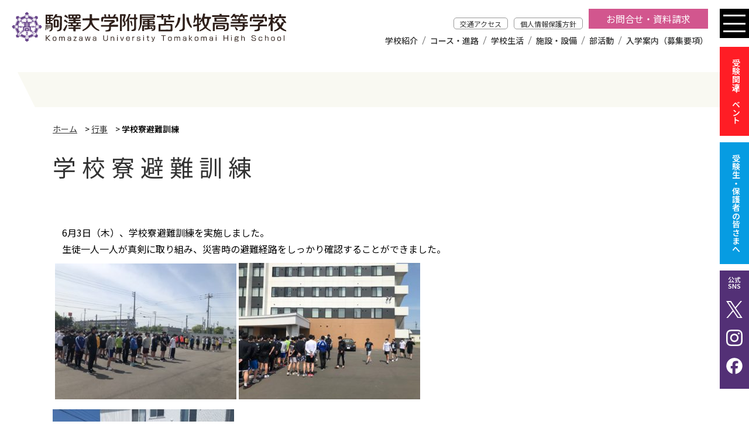

--- FILE ---
content_type: text/html; charset=UTF-8
request_url: https://www.komazawa-uth.ed.jp/8296/
body_size: 11862
content:
<!DOCTYPE html>
<html dir="ltr" lang="ja" prefix="og: https://ogp.me/ns#">
    <head>
        <meta charset="UTF-8">
        <meta name="viewport" content="width=device-width, initial-scale=1">
        <meta name="format-detection" content="telephone=no">
        
<!-- Google tag (gtag.js) -->
<script async src="https://www.googletagmanager.com/gtag/js?id=G-FNXSSQHCEG"></script>
<script>
  window.dataLayer = window.dataLayer || [];
  function gtag(){dataLayer.push(arguments);}
  gtag('js', new Date());

  gtag('config', 'G-FNXSSQHCEG');
</script>

        

        <link rel="stylesheet" href="https://www.komazawa-uth.ed.jp/wp-content/themes/komazawa2023/css/common.css">
        <link rel="stylesheet" href="https://www.komazawa-uth.ed.jp/wp-content/themes/komazawa2023/scripts/swiper/swiper-bundle.min.css">
        <link rel="stylesheet" href="https://www.komazawa-uth.ed.jp/wp-content/themes/komazawa2023/style.css">

        <link rel="stylesheet" href="https://www.komazawa-uth.ed.jp/wp-content/themes/komazawa2023/ipad.css">
        <link rel="stylesheet" href="https://www.komazawa-uth.ed.jp/wp-content/themes/komazawa2023/ts0628.css">

        <link rel="SHORTCUT ICON" href="https://www.komazawa-uth.ed.jp/wp-content/themes/komazawa2023/favicon.ico">

        <script src="https://www.komazawa-uth.ed.jp/wp-content/themes/komazawa2023/scripts/jquery-3.5.1.min.js" charset="utf-8"></script>

        <script src="https://www.komazawa-uth.ed.jp/wp-content/themes/komazawa2023/scripts/script.js"></script>
        <script src="https://www.komazawa-uth.ed.jp/wp-content/themes/komazawa2023/scripts/swiper/swiper-bundle.min.js"></script>
        <script src="https://www.komazawa-uth.ed.jp/wp-content/themes/komazawa2023/scripts/yubinbango.js"></script>

        
		<!-- All in One SEO 4.9.3 - aioseo.com -->
		<title>学校寮避難訓練 | 駒澤大学附属苫小牧高等学校</title>
	<meta name="description" content="6月3日（木）、学校寮避難訓練を実施しました。 生徒一人一人が真剣に取り組み、災害時の避難経路をしっかり確" />
	<meta name="robots" content="max-image-preview:large" />
	<meta name="author" content="komatoma01"/>
	<link rel="canonical" href="https://www.komazawa-uth.ed.jp/8296/" />
	<meta name="generator" content="All in One SEO (AIOSEO) 4.9.3" />
		<meta property="og:locale" content="ja_JP" />
		<meta property="og:site_name" content="駒澤大学附属苫小牧高等学校 | 北海道苫小牧市の高等学校" />
		<meta property="og:type" content="article" />
		<meta property="og:title" content="学校寮避難訓練 | 駒澤大学附属苫小牧高等学校" />
		<meta property="og:description" content="6月3日（木）、学校寮避難訓練を実施しました。 生徒一人一人が真剣に取り組み、災害時の避難経路をしっかり確" />
		<meta property="og:url" content="https://www.komazawa-uth.ed.jp/8296/" />
		<meta property="fb:app_id" content="9036034739790672" />
		<meta property="fb:admins" content="100057612632490" />
		<meta property="og:image" content="https://www.komazawa-uth.ed.jp/wp-content/uploads/2021/06/IMG_2431.jpg" />
		<meta property="og:image:secure_url" content="https://www.komazawa-uth.ed.jp/wp-content/uploads/2021/06/IMG_2431.jpg" />
		<meta property="og:image:width" content="2364" />
		<meta property="og:image:height" content="1773" />
		<meta property="article:published_time" content="2021-06-03T06:04:48+00:00" />
		<meta property="article:modified_time" content="2021-06-03T06:04:48+00:00" />
		<meta property="article:publisher" content="https://www.facebook.com/people//100057612632490/" />
		<meta name="twitter:card" content="summary_large_image" />
		<meta name="twitter:site" content="@komatoma_sns01" />
		<meta name="twitter:title" content="学校寮避難訓練 | 駒澤大学附属苫小牧高等学校" />
		<meta name="twitter:description" content="6月3日（木）、学校寮避難訓練を実施しました。 生徒一人一人が真剣に取り組み、災害時の避難経路をしっかり確" />
		<meta name="twitter:creator" content="@komatoma_sns01" />
		<meta name="twitter:image" content="https://www.komazawa-uth.ed.jp/wp-content/uploads/2021/06/IMG_2431.jpg" />
		<script type="application/ld+json" class="aioseo-schema">
			{"@context":"https:\/\/schema.org","@graph":[{"@type":"Article","@id":"https:\/\/www.komazawa-uth.ed.jp\/8296\/#article","name":"\u5b66\u6821\u5bee\u907f\u96e3\u8a13\u7df4 | \u99d2\u6fa4\u5927\u5b66\u9644\u5c5e\u82eb\u5c0f\u7267\u9ad8\u7b49\u5b66\u6821","headline":"\u5b66\u6821\u5bee\u907f\u96e3\u8a13\u7df4","author":{"@id":"https:\/\/www.komazawa-uth.ed.jp\/author\/komatoma01\/#author"},"publisher":{"@id":"https:\/\/www.komazawa-uth.ed.jp\/#organization"},"image":{"@type":"ImageObject","url":"https:\/\/www.komazawa-uth.ed.jp\/wp-content\/uploads\/2021\/06\/IMG_2431.jpg","width":2364,"height":1773},"datePublished":"2021-06-03T15:04:48+09:00","dateModified":"2021-06-03T15:04:48+09:00","inLanguage":"ja","mainEntityOfPage":{"@id":"https:\/\/www.komazawa-uth.ed.jp\/8296\/#webpage"},"isPartOf":{"@id":"https:\/\/www.komazawa-uth.ed.jp\/8296\/#webpage"},"articleSection":"\u884c\u4e8b"},{"@type":"BreadcrumbList","@id":"https:\/\/www.komazawa-uth.ed.jp\/8296\/#breadcrumblist","itemListElement":[{"@type":"ListItem","@id":"https:\/\/www.komazawa-uth.ed.jp#listItem","position":1,"name":"\u30db\u30fc\u30e0","item":"https:\/\/www.komazawa-uth.ed.jp","nextItem":{"@type":"ListItem","@id":"https:\/\/www.komazawa-uth.ed.jp\/category\/event\/#listItem","name":"\u884c\u4e8b"}},{"@type":"ListItem","@id":"https:\/\/www.komazawa-uth.ed.jp\/category\/event\/#listItem","position":2,"name":"\u884c\u4e8b","item":"https:\/\/www.komazawa-uth.ed.jp\/category\/event\/","nextItem":{"@type":"ListItem","@id":"https:\/\/www.komazawa-uth.ed.jp\/8296\/#listItem","name":"\u5b66\u6821\u5bee\u907f\u96e3\u8a13\u7df4"},"previousItem":{"@type":"ListItem","@id":"https:\/\/www.komazawa-uth.ed.jp#listItem","name":"\u30db\u30fc\u30e0"}},{"@type":"ListItem","@id":"https:\/\/www.komazawa-uth.ed.jp\/8296\/#listItem","position":3,"name":"\u5b66\u6821\u5bee\u907f\u96e3\u8a13\u7df4","previousItem":{"@type":"ListItem","@id":"https:\/\/www.komazawa-uth.ed.jp\/category\/event\/#listItem","name":"\u884c\u4e8b"}}]},{"@type":"Organization","@id":"https:\/\/www.komazawa-uth.ed.jp\/#organization","name":"\u99d2\u6fa4\u5927\u5b66\u9644\u5c5e\u82eb\u5c0f\u7267\u9ad8\u7b49\u5b66\u6821","description":"\u5317\u6d77\u9053\u82eb\u5c0f\u7267\u5e02\u306e\u9ad8\u7b49\u5b66\u6821","url":"https:\/\/www.komazawa-uth.ed.jp\/","telephone":"+81144326291","logo":{"@type":"ImageObject","url":"https:\/\/www.komazawa-uth.ed.jp\/wp-content\/uploads\/2023\/06\/icon512.jpg","@id":"https:\/\/www.komazawa-uth.ed.jp\/8296\/#organizationLogo","width":512,"height":512},"image":{"@id":"https:\/\/www.komazawa-uth.ed.jp\/8296\/#organizationLogo"},"sameAs":["https:\/\/www.facebook.com\/people\/\/100057612632490\/","https:\/\/twitter.com\/komatoma_sns01","https:\/\/www.instagram.com\/komatoma_sns02\/","https:\/\/www.youtube.com\/channel\/UCcElTFc7S0_asdYd7dzVz6A"]},{"@type":"Person","@id":"https:\/\/www.komazawa-uth.ed.jp\/author\/komatoma01\/#author","url":"https:\/\/www.komazawa-uth.ed.jp\/author\/komatoma01\/","name":"komatoma01"},{"@type":"WebPage","@id":"https:\/\/www.komazawa-uth.ed.jp\/8296\/#webpage","url":"https:\/\/www.komazawa-uth.ed.jp\/8296\/","name":"\u5b66\u6821\u5bee\u907f\u96e3\u8a13\u7df4 | \u99d2\u6fa4\u5927\u5b66\u9644\u5c5e\u82eb\u5c0f\u7267\u9ad8\u7b49\u5b66\u6821","description":"6\u67083\u65e5\uff08\u6728\uff09\u3001\u5b66\u6821\u5bee\u907f\u96e3\u8a13\u7df4\u3092\u5b9f\u65bd\u3057\u307e\u3057\u305f\u3002 \u751f\u5f92\u4e00\u4eba\u4e00\u4eba\u304c\u771f\u5263\u306b\u53d6\u308a\u7d44\u307f\u3001\u707d\u5bb3\u6642\u306e\u907f\u96e3\u7d4c\u8def\u3092\u3057\u3063\u304b\u308a\u78ba","inLanguage":"ja","isPartOf":{"@id":"https:\/\/www.komazawa-uth.ed.jp\/#website"},"breadcrumb":{"@id":"https:\/\/www.komazawa-uth.ed.jp\/8296\/#breadcrumblist"},"author":{"@id":"https:\/\/www.komazawa-uth.ed.jp\/author\/komatoma01\/#author"},"creator":{"@id":"https:\/\/www.komazawa-uth.ed.jp\/author\/komatoma01\/#author"},"image":{"@type":"ImageObject","url":"https:\/\/www.komazawa-uth.ed.jp\/wp-content\/uploads\/2021\/06\/IMG_2431.jpg","@id":"https:\/\/www.komazawa-uth.ed.jp\/8296\/#mainImage","width":2364,"height":1773},"primaryImageOfPage":{"@id":"https:\/\/www.komazawa-uth.ed.jp\/8296\/#mainImage"},"datePublished":"2021-06-03T15:04:48+09:00","dateModified":"2021-06-03T15:04:48+09:00"},{"@type":"WebSite","@id":"https:\/\/www.komazawa-uth.ed.jp\/#website","url":"https:\/\/www.komazawa-uth.ed.jp\/","name":"\u99d2\u6fa4\u5927\u5b66\u9644\u5c5e\u82eb\u5c0f\u7267\u9ad8\u7b49\u5b66\u6821","description":"\u5317\u6d77\u9053\u82eb\u5c0f\u7267\u5e02\u306e\u9ad8\u7b49\u5b66\u6821","inLanguage":"ja","publisher":{"@id":"https:\/\/www.komazawa-uth.ed.jp\/#organization"}}]}
		</script>
		<!-- All in One SEO -->

<link rel='dns-prefetch' href='//static.addtoany.com' />
<link rel='dns-prefetch' href='//stats.wp.com' />
<link rel='stylesheet' id='wp-block-library-css' href='https://www.komazawa-uth.ed.jp/wp-includes/css/dist/block-library/style.min.css' type='text/css' media='all' />
<link rel='stylesheet' id='aioseo/css/src/vue/standalone/blocks/table-of-contents/global.scss-css' href='https://www.komazawa-uth.ed.jp/wp-content/plugins/all-in-one-seo-pack/dist/Lite/assets/css/table-of-contents/global.e90f6d47.css' type='text/css' media='all' />
<link rel='stylesheet' id='mediaelement-css' href='https://www.komazawa-uth.ed.jp/wp-includes/js/mediaelement/mediaelementplayer-legacy.min.css' type='text/css' media='all' />
<link rel='stylesheet' id='wp-mediaelement-css' href='https://www.komazawa-uth.ed.jp/wp-includes/js/mediaelement/wp-mediaelement.min.css' type='text/css' media='all' />
<style id='jetpack-sharing-buttons-style-inline-css' type='text/css'>
.jetpack-sharing-buttons__services-list{display:flex;flex-direction:row;flex-wrap:wrap;gap:0;list-style-type:none;margin:5px;padding:0}.jetpack-sharing-buttons__services-list.has-small-icon-size{font-size:12px}.jetpack-sharing-buttons__services-list.has-normal-icon-size{font-size:16px}.jetpack-sharing-buttons__services-list.has-large-icon-size{font-size:24px}.jetpack-sharing-buttons__services-list.has-huge-icon-size{font-size:36px}@media print{.jetpack-sharing-buttons__services-list{display:none!important}}.editor-styles-wrapper .wp-block-jetpack-sharing-buttons{gap:0;padding-inline-start:0}ul.jetpack-sharing-buttons__services-list.has-background{padding:1.25em 2.375em}
</style>
<style id='classic-theme-styles-inline-css' type='text/css'>
/*! This file is auto-generated */
.wp-block-button__link{color:#fff;background-color:#32373c;border-radius:9999px;box-shadow:none;text-decoration:none;padding:calc(.667em + 2px) calc(1.333em + 2px);font-size:1.125em}.wp-block-file__button{background:#32373c;color:#fff;text-decoration:none}
</style>
<style id='global-styles-inline-css' type='text/css'>
:root{--wp--preset--aspect-ratio--square: 1;--wp--preset--aspect-ratio--4-3: 4/3;--wp--preset--aspect-ratio--3-4: 3/4;--wp--preset--aspect-ratio--3-2: 3/2;--wp--preset--aspect-ratio--2-3: 2/3;--wp--preset--aspect-ratio--16-9: 16/9;--wp--preset--aspect-ratio--9-16: 9/16;--wp--preset--color--black: #000000;--wp--preset--color--cyan-bluish-gray: #abb8c3;--wp--preset--color--white: #ffffff;--wp--preset--color--pale-pink: #f78da7;--wp--preset--color--vivid-red: #cf2e2e;--wp--preset--color--luminous-vivid-orange: #ff6900;--wp--preset--color--luminous-vivid-amber: #fcb900;--wp--preset--color--light-green-cyan: #7bdcb5;--wp--preset--color--vivid-green-cyan: #00d084;--wp--preset--color--pale-cyan-blue: #8ed1fc;--wp--preset--color--vivid-cyan-blue: #0693e3;--wp--preset--color--vivid-purple: #9b51e0;--wp--preset--gradient--vivid-cyan-blue-to-vivid-purple: linear-gradient(135deg,rgba(6,147,227,1) 0%,rgb(155,81,224) 100%);--wp--preset--gradient--light-green-cyan-to-vivid-green-cyan: linear-gradient(135deg,rgb(122,220,180) 0%,rgb(0,208,130) 100%);--wp--preset--gradient--luminous-vivid-amber-to-luminous-vivid-orange: linear-gradient(135deg,rgba(252,185,0,1) 0%,rgba(255,105,0,1) 100%);--wp--preset--gradient--luminous-vivid-orange-to-vivid-red: linear-gradient(135deg,rgba(255,105,0,1) 0%,rgb(207,46,46) 100%);--wp--preset--gradient--very-light-gray-to-cyan-bluish-gray: linear-gradient(135deg,rgb(238,238,238) 0%,rgb(169,184,195) 100%);--wp--preset--gradient--cool-to-warm-spectrum: linear-gradient(135deg,rgb(74,234,220) 0%,rgb(151,120,209) 20%,rgb(207,42,186) 40%,rgb(238,44,130) 60%,rgb(251,105,98) 80%,rgb(254,248,76) 100%);--wp--preset--gradient--blush-light-purple: linear-gradient(135deg,rgb(255,206,236) 0%,rgb(152,150,240) 100%);--wp--preset--gradient--blush-bordeaux: linear-gradient(135deg,rgb(254,205,165) 0%,rgb(254,45,45) 50%,rgb(107,0,62) 100%);--wp--preset--gradient--luminous-dusk: linear-gradient(135deg,rgb(255,203,112) 0%,rgb(199,81,192) 50%,rgb(65,88,208) 100%);--wp--preset--gradient--pale-ocean: linear-gradient(135deg,rgb(255,245,203) 0%,rgb(182,227,212) 50%,rgb(51,167,181) 100%);--wp--preset--gradient--electric-grass: linear-gradient(135deg,rgb(202,248,128) 0%,rgb(113,206,126) 100%);--wp--preset--gradient--midnight: linear-gradient(135deg,rgb(2,3,129) 0%,rgb(40,116,252) 100%);--wp--preset--font-size--small: 13px;--wp--preset--font-size--medium: 20px;--wp--preset--font-size--large: 36px;--wp--preset--font-size--x-large: 42px;--wp--preset--spacing--20: 0.44rem;--wp--preset--spacing--30: 0.67rem;--wp--preset--spacing--40: 1rem;--wp--preset--spacing--50: 1.5rem;--wp--preset--spacing--60: 2.25rem;--wp--preset--spacing--70: 3.38rem;--wp--preset--spacing--80: 5.06rem;--wp--preset--shadow--natural: 6px 6px 9px rgba(0, 0, 0, 0.2);--wp--preset--shadow--deep: 12px 12px 50px rgba(0, 0, 0, 0.4);--wp--preset--shadow--sharp: 6px 6px 0px rgba(0, 0, 0, 0.2);--wp--preset--shadow--outlined: 6px 6px 0px -3px rgba(255, 255, 255, 1), 6px 6px rgba(0, 0, 0, 1);--wp--preset--shadow--crisp: 6px 6px 0px rgba(0, 0, 0, 1);}:where(.is-layout-flex){gap: 0.5em;}:where(.is-layout-grid){gap: 0.5em;}body .is-layout-flex{display: flex;}.is-layout-flex{flex-wrap: wrap;align-items: center;}.is-layout-flex > :is(*, div){margin: 0;}body .is-layout-grid{display: grid;}.is-layout-grid > :is(*, div){margin: 0;}:where(.wp-block-columns.is-layout-flex){gap: 2em;}:where(.wp-block-columns.is-layout-grid){gap: 2em;}:where(.wp-block-post-template.is-layout-flex){gap: 1.25em;}:where(.wp-block-post-template.is-layout-grid){gap: 1.25em;}.has-black-color{color: var(--wp--preset--color--black) !important;}.has-cyan-bluish-gray-color{color: var(--wp--preset--color--cyan-bluish-gray) !important;}.has-white-color{color: var(--wp--preset--color--white) !important;}.has-pale-pink-color{color: var(--wp--preset--color--pale-pink) !important;}.has-vivid-red-color{color: var(--wp--preset--color--vivid-red) !important;}.has-luminous-vivid-orange-color{color: var(--wp--preset--color--luminous-vivid-orange) !important;}.has-luminous-vivid-amber-color{color: var(--wp--preset--color--luminous-vivid-amber) !important;}.has-light-green-cyan-color{color: var(--wp--preset--color--light-green-cyan) !important;}.has-vivid-green-cyan-color{color: var(--wp--preset--color--vivid-green-cyan) !important;}.has-pale-cyan-blue-color{color: var(--wp--preset--color--pale-cyan-blue) !important;}.has-vivid-cyan-blue-color{color: var(--wp--preset--color--vivid-cyan-blue) !important;}.has-vivid-purple-color{color: var(--wp--preset--color--vivid-purple) !important;}.has-black-background-color{background-color: var(--wp--preset--color--black) !important;}.has-cyan-bluish-gray-background-color{background-color: var(--wp--preset--color--cyan-bluish-gray) !important;}.has-white-background-color{background-color: var(--wp--preset--color--white) !important;}.has-pale-pink-background-color{background-color: var(--wp--preset--color--pale-pink) !important;}.has-vivid-red-background-color{background-color: var(--wp--preset--color--vivid-red) !important;}.has-luminous-vivid-orange-background-color{background-color: var(--wp--preset--color--luminous-vivid-orange) !important;}.has-luminous-vivid-amber-background-color{background-color: var(--wp--preset--color--luminous-vivid-amber) !important;}.has-light-green-cyan-background-color{background-color: var(--wp--preset--color--light-green-cyan) !important;}.has-vivid-green-cyan-background-color{background-color: var(--wp--preset--color--vivid-green-cyan) !important;}.has-pale-cyan-blue-background-color{background-color: var(--wp--preset--color--pale-cyan-blue) !important;}.has-vivid-cyan-blue-background-color{background-color: var(--wp--preset--color--vivid-cyan-blue) !important;}.has-vivid-purple-background-color{background-color: var(--wp--preset--color--vivid-purple) !important;}.has-black-border-color{border-color: var(--wp--preset--color--black) !important;}.has-cyan-bluish-gray-border-color{border-color: var(--wp--preset--color--cyan-bluish-gray) !important;}.has-white-border-color{border-color: var(--wp--preset--color--white) !important;}.has-pale-pink-border-color{border-color: var(--wp--preset--color--pale-pink) !important;}.has-vivid-red-border-color{border-color: var(--wp--preset--color--vivid-red) !important;}.has-luminous-vivid-orange-border-color{border-color: var(--wp--preset--color--luminous-vivid-orange) !important;}.has-luminous-vivid-amber-border-color{border-color: var(--wp--preset--color--luminous-vivid-amber) !important;}.has-light-green-cyan-border-color{border-color: var(--wp--preset--color--light-green-cyan) !important;}.has-vivid-green-cyan-border-color{border-color: var(--wp--preset--color--vivid-green-cyan) !important;}.has-pale-cyan-blue-border-color{border-color: var(--wp--preset--color--pale-cyan-blue) !important;}.has-vivid-cyan-blue-border-color{border-color: var(--wp--preset--color--vivid-cyan-blue) !important;}.has-vivid-purple-border-color{border-color: var(--wp--preset--color--vivid-purple) !important;}.has-vivid-cyan-blue-to-vivid-purple-gradient-background{background: var(--wp--preset--gradient--vivid-cyan-blue-to-vivid-purple) !important;}.has-light-green-cyan-to-vivid-green-cyan-gradient-background{background: var(--wp--preset--gradient--light-green-cyan-to-vivid-green-cyan) !important;}.has-luminous-vivid-amber-to-luminous-vivid-orange-gradient-background{background: var(--wp--preset--gradient--luminous-vivid-amber-to-luminous-vivid-orange) !important;}.has-luminous-vivid-orange-to-vivid-red-gradient-background{background: var(--wp--preset--gradient--luminous-vivid-orange-to-vivid-red) !important;}.has-very-light-gray-to-cyan-bluish-gray-gradient-background{background: var(--wp--preset--gradient--very-light-gray-to-cyan-bluish-gray) !important;}.has-cool-to-warm-spectrum-gradient-background{background: var(--wp--preset--gradient--cool-to-warm-spectrum) !important;}.has-blush-light-purple-gradient-background{background: var(--wp--preset--gradient--blush-light-purple) !important;}.has-blush-bordeaux-gradient-background{background: var(--wp--preset--gradient--blush-bordeaux) !important;}.has-luminous-dusk-gradient-background{background: var(--wp--preset--gradient--luminous-dusk) !important;}.has-pale-ocean-gradient-background{background: var(--wp--preset--gradient--pale-ocean) !important;}.has-electric-grass-gradient-background{background: var(--wp--preset--gradient--electric-grass) !important;}.has-midnight-gradient-background{background: var(--wp--preset--gradient--midnight) !important;}.has-small-font-size{font-size: var(--wp--preset--font-size--small) !important;}.has-medium-font-size{font-size: var(--wp--preset--font-size--medium) !important;}.has-large-font-size{font-size: var(--wp--preset--font-size--large) !important;}.has-x-large-font-size{font-size: var(--wp--preset--font-size--x-large) !important;}
:where(.wp-block-post-template.is-layout-flex){gap: 1.25em;}:where(.wp-block-post-template.is-layout-grid){gap: 1.25em;}
:where(.wp-block-columns.is-layout-flex){gap: 2em;}:where(.wp-block-columns.is-layout-grid){gap: 2em;}
:root :where(.wp-block-pullquote){font-size: 1.5em;line-height: 1.6;}
</style>
<link rel='stylesheet' id='fancybox-css' href='https://www.komazawa-uth.ed.jp/wp-content/plugins/easy-fancybox/fancybox/1.5.4/jquery.fancybox.min.css' type='text/css' media='screen' />
<link rel='stylesheet' id='addtoany-css' href='https://www.komazawa-uth.ed.jp/wp-content/plugins/add-to-any/addtoany.min.css' type='text/css' media='all' />
<script type="text/javascript" id="addtoany-core-js-before">
/* <![CDATA[ */
window.a2a_config=window.a2a_config||{};a2a_config.callbacks=[];a2a_config.overlays=[];a2a_config.templates={};a2a_localize = {
	Share: "共有",
	Save: "ブックマーク",
	Subscribe: "購読",
	Email: "メール",
	Bookmark: "ブックマーク",
	ShowAll: "すべて表示する",
	ShowLess: "小さく表示する",
	FindServices: "サービスを探す",
	FindAnyServiceToAddTo: "追加するサービスを今すぐ探す",
	PoweredBy: "Powered by",
	ShareViaEmail: "メールでシェアする",
	SubscribeViaEmail: "メールで購読する",
	BookmarkInYourBrowser: "ブラウザにブックマーク",
	BookmarkInstructions: "このページをブックマークするには、 Ctrl+D または \u2318+D を押下。",
	AddToYourFavorites: "お気に入りに追加",
	SendFromWebOrProgram: "任意のメールアドレスまたはメールプログラムから送信",
	EmailProgram: "メールプログラム",
	More: "詳細&#8230;",
	ThanksForSharing: "共有ありがとうございます !",
	ThanksForFollowing: "フォローありがとうございます !"
};
/* ]]> */
</script>
<script type="text/javascript" defer src="https://static.addtoany.com/menu/page.js" id="addtoany-core-js"></script>
<script type="text/javascript" src="https://www.komazawa-uth.ed.jp/wp-includes/js/jquery/jquery.min.js" id="jquery-core-js"></script>
<script type="text/javascript" src="https://www.komazawa-uth.ed.jp/wp-includes/js/jquery/jquery-migrate.min.js" id="jquery-migrate-js"></script>
<script type="text/javascript" defer src="https://www.komazawa-uth.ed.jp/wp-content/plugins/add-to-any/addtoany.min.js" id="addtoany-jquery-js"></script>
<link rel="https://api.w.org/" href="https://www.komazawa-uth.ed.jp/wp-json/" /><link rel="alternate" title="JSON" type="application/json" href="https://www.komazawa-uth.ed.jp/wp-json/wp/v2/posts/8296" /><link rel='shortlink' href='https://www.komazawa-uth.ed.jp/?p=8296' />
<link rel="alternate" title="oEmbed (JSON)" type="application/json+oembed" href="https://www.komazawa-uth.ed.jp/wp-json/oembed/1.0/embed?url=https%3A%2F%2Fwww.komazawa-uth.ed.jp%2F8296%2F" />
<link rel="alternate" title="oEmbed (XML)" type="text/xml+oembed" href="https://www.komazawa-uth.ed.jp/wp-json/oembed/1.0/embed?url=https%3A%2F%2Fwww.komazawa-uth.ed.jp%2F8296%2F&#038;format=xml" />
	<style>img#wpstats{display:none}</style>
		        
        <link rel="stylesheet" href="https://www.komazawa-uth.ed.jp/wp-content/themes/komazawa2023/css/print.css" media="print">


    </head>

    <body class="post-template-default single single-post postid-8296 single-format-standard tax_event">
        <header class="flex">
                        <p class="headerTitle"><a href="https://www.komazawa-uth.ed.jp/"><img src="https://www.komazawa-uth.ed.jp/wp-content/themes/komazawa2023/images/logo.svg" alt="学校寮避難訓練 | 駒澤大学附属苫小牧高等学校"></a></p>
                        <div class="pcNav">
                <ul id="menu-h-sub-menu" class="flex"><li id="menu-item-9914" class="menu-item menu-item-type-post_type menu-item-object-page menu-item-9914"><a href="https://www.komazawa-uth.ed.jp/access/">交通アクセス</a></li>
<li id="menu-item-9916" class="menu-item menu-item-type-post_type menu-item-object-page menu-item-9916"><a href="https://www.komazawa-uth.ed.jp/kojin/">個人情報保護方針</a></li>
<li id="menu-item-10980" class="menu-item menu-item-type-post_type menu-item-object-page menu-item-10980"><a href="https://www.komazawa-uth.ed.jp/inquiry/">お問合せ・資料請求</a></li>
</ul>                <ul id="menu-g-navi" class="flex"><li id="menu-item-9908" class="menu-item menu-item-type-post_type menu-item-object-page menu-item-9908"><a href="https://www.komazawa-uth.ed.jp/outline/">学校紹介</a></li>
<li id="menu-item-9909" class="menu-item menu-item-type-post_type menu-item-object-page menu-item-9909"><a href="https://www.komazawa-uth.ed.jp/curriculum/">コース・進路</a></li>
<li id="menu-item-9910" class="menu-item menu-item-type-post_type menu-item-object-page menu-item-9910"><a href="https://www.komazawa-uth.ed.jp/schoollife/">学校生活</a></li>
<li id="menu-item-9911" class="menu-item menu-item-type-post_type menu-item-object-page menu-item-9911"><a href="https://www.komazawa-uth.ed.jp/facilities/">施設・設備</a></li>
<li id="menu-item-9913" class="menu-item menu-item-type-custom menu-item-object-custom menu-item-9913"><a href="https://www.komazawa-uth.ed.jp/activities/">部活動</a></li>
<li id="menu-item-9912" class="menu-item menu-item-type-post_type menu-item-object-page menu-item-9912"><a href="https://www.komazawa-uth.ed.jp/exam/">入学案内（募集要項）</a></li>
</ul>            </div>
            <div class="spNav hamburger">
                <span></span> <span></span> <span></span>
            </div>
            <div class="spNavCont">
                <div class="spNavContInner">
                    <nav>
                        <ul class="navMainContent">
                            <!--<li class="firstParent"><a href="https://www.komazawa-uth.ed.jp/" class="firstChild">HOME</a></li>-->
                            <li class="firstParent"><span class="firstChild">学校紹介</span>
                                <ul>
                                    <li><a href="https://www.komazawa-uth.ed.jp/outline/feature/" class="secondChild">当校の特色</a></li>
                                    <li><a href="https://www.komazawa-uth.ed.jp/outline/greeting/" class="secondChild">学校長挨拶</a></li>
                                    <li><a href="https://www.komazawa-uth.ed.jp/outline/mark/" class="secondChild">校章・スクールカラー・校歌</a></li>
                                    <li><a href="https://www.komazawa-uth.ed.jp/outline/history/" class="secondChild">学校の歴史（沿革）</a></li>
                                    <li><a href="https://www.komazawa-uth.ed.jp/outline/recommendation/" class="secondChild">駒澤大学への推薦制度</a></li>
                                </ul>
                            </li>
                            <li class="firstParent"><span class="firstChild">コース・進路</span>
                                <ul>
                                    <li><a href="https://www.komazawa-uth.ed.jp/curriculum/tokushin/" class="secondChild">特別進学コース</a></li>
                                    <li><a href="https://www.komazawa-uth.ed.jp/curriculum/sougoukei/" class="secondChild">総合進学コース 総合系</a></li>
                                    <li><a href="https://www.komazawa-uth.ed.jp/curriculum/bunkakei/" class="secondChild">総合進学コース 文化系</a></li>
                                    <li><a href="https://www.komazawa-uth.ed.jp/curriculum/taiikukei/" class="secondChild">総合進学コース 体育系</a></li>
                                    <li><a href="https://www.komazawa-uth.ed.jp/curriculum/buddhism/" class="secondChild">仏教専修科</a></li>
                                    <li><a href="https://www.komazawa-uth.ed.jp/curriculum/career/" class="secondChild">主な進路</a></li>
                                </ul>
                            </li>
                            <li class="firstParent"><span class="firstChild">学校生活</span>
                                <ul>
                                    <li><a href="https://www.komazawa-uth.ed.jp/schoollife/event/" class="secondChild">年間行事</a></li>
                                    <li><a href="https://www.komazawa-uth.ed.jp/schoollife/religion/" class="secondChild">宗教行事</a></li>
                                    <li><a href="https://www.komazawa-uth.ed.jp/schoollife/festival/" class="secondChild">駒澤祭（学校祭）</a></li>
                                    <li><a href="https://www.komazawa-uth.ed.jp/schoollife/schooltrip/" class="secondChild">見学旅行</a></li>
                                    <li><a href="https://www.komazawa-uth.ed.jp/schoollife/dormitory/" class="secondChild">寮（敬愛寮、大心寮、龍生寮）</a></li>
                                    <li><a href="https://www.komazawa-uth.ed.jp/schoollife/uniform/" class="secondChild">制服</a></li>
                                </ul>
                            </li>
                            <li class="firstParent"><span class="firstChild">施設・設備</span>
                                <ul>
                                    <li><a href="https://www.komazawa-uth.ed.jp/facilities/" class="secondChild">1階</a></li>
                                    <li><a href="https://www.komazawa-uth.ed.jp/facilities/floor2/" class="secondChild">2階</a></li>
                                    <li><a href="https://www.komazawa-uth.ed.jp/facilities/floor3/" class="secondChild">3階</a></li>
                                    <li><a href="https://www.komazawa-uth.ed.jp/facilities/floor4/" class="secondChild">4階</a></li>
                                    <li><a href="https://www.komazawa-uth.ed.jp/facilities/floor5/" class="secondChild">5階</a></li>
                                    <li><a href="https://www.komazawa-uth.ed.jp/schoollife/dormitory/" class="secondChild">寮（敬愛寮、大心寮、龍生寮）</a></li>
                                </ul>
                            </li>
                            <li class="firstParent"><span class="firstChild">部活動</span>
                                <ul>
                                    <li><a href="https://www.komazawa-uth.ed.jp/activity-list/gymnastics/" class="secondChild">体育局</a></li>
                                    <li><a href="https://www.komazawa-uth.ed.jp/activity-list/arts/" class="secondChild">文化局</a></li>
                                    <li><a href="https://www.komazawa-uth.ed.jp/activity-list/external/" class="secondChild">外局</a></li>
                                    <li><a href="https://www.komazawa-uth.ed.jp/activity-list/club/" class="secondChild">同好会</a></li>
                                    <li><a href="https://www.komazawa-uth.ed.jp/category/activities/" class="secondChild">部活動からのお知らせ</a></li>
                                </ul>
                            </li>
                            <li class="firstParent"><span class="firstChild">入学案内（募集要項）</span>
                                <ul>
                                    <li><a href="https://www.komazawa-uth.ed.jp/exam/application/" class="secondChild">入学案内（募集要項）</a></li>
                                    <li><a href="https://www.komazawa-uth.ed.jp/exam/event/" class="secondChild">入試関連イベント</a></li>
                                    <li><a href="https://www.komazawa-uth.ed.jp/exam/scholarship/" class="secondChild">奨学金・必要経費（学業成績奨学生）</a></li>
                                    <li><a href="https://www.komazawa-uth.ed.jp/exam/scholarship2/" class="secondChild">奨学金・必要経費（部活動奨学生）</a></li>
                                    <li><a href="https://www.komazawa-uth.ed.jp/exam/faq/" class="secondChild">Q&A</a></li>
                                </ul>
                            </li>
                            <li class="firstParent"><span class="firstChild">同窓会</span>
                                <ul>
                                    <li><a href="https://www.komazawa-uth.ed.jp/alumni/" class="secondChild">同窓会</a></li>
                                </ul>
                            </li>
                        </ul>
                        <ul class="navSubContent">
                            <li class="firstChild"><a target="_blank" rel="noopener" href="https://www.komazawa-uth.ed.jp/wp-content/uploads/2022/05/202204_bukatsu.pdf">部活動基本方針</a></li>
                            <li class="firstChild"><a href="https://www.komazawa-uth.ed.jp/donation/">教育環境整備事業募金のお願い</a></li>
                            <li class="firstChild"><a target="_blank" rel="noopener" href="https://www.komazawa-uth.ed.jp/wp-content/themes/komatoma/pdf/20210628_syoumeisyo.pdf">苫小牧駒澤大学並びに駒澤大学苫小牧短期大学の証明書発行について</a></li>
                            <li class="firstChild"><a href="https://www.komazawa-uth.ed.jp/teachingpractice/">教育実習について</a></li>
                            <li class="firstChild"><a href="https://www.komazawa-uth.ed.jp/kojin/">個人情報保護方針について</a></li>
                        </ul>
                        <ul class="navSubContent">
                            <li class="firstChild"><a href="https://www.komazawa-uth.ed.jp/access/">交通アクセス</a></li>
                            <li class="firstChild"><a href="https://www.komazawa-uth.ed.jp/inquiry/">お問合せ・資料請求</a></li>
                            <li class="firstChild"><a target="_blank" rel="noopener" href="https://www.komazawa-uth.ed.jp/wp-content/uploads/2024/SchoolPolicy.pdf">スクールポリシー</a></li>
                            <li class="firstChild"><a target="_blank" rel="noopener" href="https://www.komazawa-uth.ed.jp/wp-content/uploads/2022/SNS_policy.pdf">駒澤大学附属苫小牧高等学校 SNSアカウント運用ポリシー</a></li>
                            <li class="firstChild"><a href="https://www.komazawa-uth.ed.jp/sitemap/">サイトマップ</a></li>
                        </ul>
                    </nav>
                    <div class="navSnsArea">
                        <a href="https://twitter.com/komatoma_sns01" target="_blank"><img src="https://www.komazawa-uth.ed.jp/wp-content/themes/komazawa2023/images/sns_icon/tw.svg" alt="駒澤大学附属苫小牧高等学校公式TWITTER"></a>
                        <a href="https://www.instagram.com/komatoma_sns02/" target="_blank"><img src="https://www.komazawa-uth.ed.jp/wp-content/themes/komazawa2023/images/sns_icon/insta.svg"></a>
                        <a href="https://www.youtube.com/channel/UCcElTFc7S0_asdYd7dzVz6A" target="_blank"><img src="https://www.komazawa-uth.ed.jp/wp-content/themes/komazawa2023/images/sns_icon/yt_icon_mono_dark.png" alt="駒澤大学附属苫小牧高等学校公式YOUTUBE"></a>
                    </div>
                </div>
            </div>
        </header>
        <div class="stickyNav">
            <!--<a href="https://www.komazawa-uth.ed.jp/lp2023/" class="stickyNavBtn1">受験をお考えの方へ</a>-->
            <a href="https://www.komazawa-uth.ed.jp/event2025/" class="stickyNavBtn2">受験関連イベント</a>
            <a href="https://www.komazawa-uth.ed.jp/exam/" class="stickyNavBtn3">受験生・保護者の皆さまへ</a>
            <div class="stickyNavSns">
                <div class="stickyNavSnsTitle">公式SNS</div>
                <a href="https://twitter.com/komatoma_sns01" target="_blank"><img src="https://www.komazawa-uth.ed.jp/wp-content/themes/komazawa2023/images/sns_icon/x-logo.svg" alt="駒澤大学附属苫小牧高等学校公式 X"></a>
                <a href="https://www.instagram.com/komatoma_sns02/" target="_blank"><img src="https://www.komazawa-uth.ed.jp/wp-content/themes/komazawa2023/images/sns_icon/insta.svg"></a>
                <a href="https://www.facebook.com/people/%E9%A7%92%E6%BE%A4%E5%A4%A7%E5%AD%A6%E9%99%84%E5%B1%9E%E8%8B%AB%E5%B0%8F%E7%89%A7%E9%AB%98%E7%AD%89%E5%AD%A6%E6%A0%A1/100057612632490/" target="_blank"><img src="https://www.komazawa-uth.ed.jp/wp-content/themes/komazawa2023/images/sns_icon/fb-white.svg"></a>



                
                <!--<a href="https://www.youtube.com/channel/UCcElTFc7S0_asdYd7dzVz6A" target="_blank"><img src="https://www.komazawa-uth.ed.jp/wp-content/themes/komazawa2023/images/sns_icon/yt_icon_mono_dark.png" alt="駒澤大学附属苫小牧高等学校公式YOUTUBE"></a>-->
            </div>
        </div>
        <main>    
        
    <div class="localMenu">
                    </div>

    <div class="pageHeader">
        <div class="inner">
            <div class="breadcrumbs">
                <span typeof="v:Breadcrumb"><a rel="v:url" property="v:title" title="Go to 駒澤大学附属苫小牧高等学校." href="https://www.komazawa-uth.ed.jp" class="home">ホーム</a></span> &gt; <span typeof="v:Breadcrumb"><a rel="v:url" property="v:title" title="Go to the 行事 category archives." href="https://www.komazawa-uth.ed.jp/category/event/" class="taxonomy category">行事</a></span> &gt; <span typeof="v:Breadcrumb"><span property="v:title">学校寮避難訓練</span></span>            </div>
            <h1 class="pageTitle">学校寮避難訓練</h1>
        </div>
    </div>
    
        <div class="pageContent">
        <div class="inner">
            <p>　6月3日（木）、学校寮避難訓練を実施しました。<br />
　生徒一人一人が真剣に取り組み、災害時の避難経路をしっかり確認することができました。</p>
<p> <a href="https://www.komazawa-uth.ed.jp/wp-content/uploads/2021/06/IMG_2432.jpg"><img fetchpriority="high" decoding="async" width="310" height="232" class="alignnone size-medium wp-image-8298" src="https://www.komazawa-uth.ed.jp/wp-content/uploads/2021/06/IMG_2432-310x232.jpg" alt="" srcset="https://www.komazawa-uth.ed.jp/wp-content/uploads/2021/06/IMG_2432-310x232.jpg 310w, https://www.komazawa-uth.ed.jp/wp-content/uploads/2021/06/IMG_2432-768x576.jpg 768w, https://www.komazawa-uth.ed.jp/wp-content/uploads/2021/06/IMG_2432-680x510.jpg 680w, https://www.komazawa-uth.ed.jp/wp-content/uploads/2021/06/IMG_2432-720x540.jpg 720w, https://www.komazawa-uth.ed.jp/wp-content/uploads/2021/06/IMG_2432.jpg 1478w" sizes="(max-width: 310px) 100vw, 310px" /></a> <a href="https://www.komazawa-uth.ed.jp/wp-content/uploads/2021/06/IMG_2431.jpg"><img decoding="async" width="310" height="233" class="alignnone size-medium wp-image-8299" src="https://www.komazawa-uth.ed.jp/wp-content/uploads/2021/06/IMG_2431-310x233.jpg" alt="" srcset="https://www.komazawa-uth.ed.jp/wp-content/uploads/2021/06/IMG_2431-310x233.jpg 310w, https://www.komazawa-uth.ed.jp/wp-content/uploads/2021/06/IMG_2431-768x576.jpg 768w, https://www.komazawa-uth.ed.jp/wp-content/uploads/2021/06/IMG_2431-680x510.jpg 680w, https://www.komazawa-uth.ed.jp/wp-content/uploads/2021/06/IMG_2431-720x540.jpg 720w" sizes="(max-width: 310px) 100vw, 310px" /></a></p>
<p><a href="https://www.komazawa-uth.ed.jp/wp-content/uploads/2021/06/20210603_133450.jpg"><img decoding="async" width="310" height="233" class="alignnone size-medium wp-image-8297" src="https://www.komazawa-uth.ed.jp/wp-content/uploads/2021/06/20210603_133450-310x233.jpg" alt="" srcset="https://www.komazawa-uth.ed.jp/wp-content/uploads/2021/06/20210603_133450-310x233.jpg 310w, https://www.komazawa-uth.ed.jp/wp-content/uploads/2021/06/20210603_133450-768x576.jpg 768w, https://www.komazawa-uth.ed.jp/wp-content/uploads/2021/06/20210603_133450-680x510.jpg 680w, https://www.komazawa-uth.ed.jp/wp-content/uploads/2021/06/20210603_133450-720x540.jpg 720w" sizes="(max-width: 310px) 100vw, 310px" /></a></p>
<div class="addtoany_share_save_container addtoany_content addtoany_content_bottom"><div class="a2a_kit a2a_kit_size_32 addtoany_list" data-a2a-url="https://www.komazawa-uth.ed.jp/8296/" data-a2a-title="学校寮避難訓練"><a class="a2a_button_facebook" href="https://www.addtoany.com/add_to/facebook?linkurl=https%3A%2F%2Fwww.komazawa-uth.ed.jp%2F8296%2F&amp;linkname=%E5%AD%A6%E6%A0%A1%E5%AF%AE%E9%81%BF%E9%9B%A3%E8%A8%93%E7%B7%B4" title="Facebook" rel="nofollow noopener" target="_blank"></a><a class="a2a_button_line" href="https://www.addtoany.com/add_to/line?linkurl=https%3A%2F%2Fwww.komazawa-uth.ed.jp%2F8296%2F&amp;linkname=%E5%AD%A6%E6%A0%A1%E5%AF%AE%E9%81%BF%E9%9B%A3%E8%A8%93%E7%B7%B4" title="Line" rel="nofollow noopener" target="_blank"></a><a class="a2a_button_x" href="https://www.addtoany.com/add_to/x?linkurl=https%3A%2F%2Fwww.komazawa-uth.ed.jp%2F8296%2F&amp;linkname=%E5%AD%A6%E6%A0%A1%E5%AF%AE%E9%81%BF%E9%9B%A3%E8%A8%93%E7%B7%B4" title="X" rel="nofollow noopener" target="_blank"></a></div></div>            <div class="short-nav flex mgnB3rem">
                <p>« <a href="https://www.komazawa-uth.ed.jp/8288/" rel="prev">サッカー部　全道大会出場決定</a></p>
                <p><a href="https://www.komazawa-uth.ed.jp/8303/" rel="next">駒澤大学出張模擬授業が行われました</a> »</p>
            </div>
    </div>
    </div>
                
        </main>
        <div class="bannerArea parallelogram">
            <div class="inner flex">
                <a href="https://www.komazawa-uth.ed.jp/gmap-streetview"><img src="https://www.komazawa-uth.ed.jp/wp-content/themes/komazawa2023/images/banner/streetview-banner.jpg"></a>
                <a href="https://www.komazawa-uth.ed.jp/link"><img src="https://www.komazawa-uth.ed.jp/wp-content/themes/komazawa2023/images/banner/side-banner22.jpg"></a>
                <a href="https://www.komazawa-uth.ed.jp/wp-content/uploads/2025/04/nichiyozazen_R7.pdf" target="_blank" ><img src="https://www.komazawa-uth.ed.jp/wp-content/themes/komazawa2023/images/banner/side-banner13.jpg"></a>
                <a href="https://www.komazawa-uth.ed.jp/outline/recruit/" class="new"><img src="https://www.komazawa-uth.ed.jp/wp-content/themes/komazawa2023/images/banner/side-banner06.jpg"></a>
                <a href="https://www.komazawa-uth.ed.jp/outline/gakko-hyoka/"><img src="https://www.komazawa-uth.ed.jp/wp-content/themes/komazawa2023/images/banner/side-banner08.jpg"></a>
                <a href="https://www.komazawa-uth.ed.jp/wp-content/uploads/2022/05/202204_bukatsu.pdf" target="_blank"><img src="https://www.komazawa-uth.ed.jp/wp-content/themes/komazawa2023/images/banner/side-banner19.jpg"></a>
                <a href="https://www.komazawa-uth.ed.jp/donation/"><img src="https://www.komazawa-uth.ed.jp/wp-content/themes/komazawa2023/images/banner/side-banner15.jpg"></a>
            
                <a href="https://www.komazawa-uth.ed.jp/certificate_u/" target="_blank"><img src="https://www.komazawa-uth.ed.jp/wp-content/themes/komazawa2023/images/banner/side-banner20.jpg"></a>
                <a href="https://www.komazawa-uth.ed.jp/certificate/" target="_blank"><img src="https://www.komazawa-uth.ed.jp/wp-content/themes/komazawa2023/images/banner/side-banner24.png"></a>
            
                <a target="_blank" rel="noopener" href="https://www.komazawa-uth.ed.jp/wp-content/uploads/2024/SchoolPolicy.pdf"><img src="https://www.komazawa-uth.ed.jp/wp-content/themes/komazawa2023/images/banner/side-banner23.png" alt="スクールポリシー"></a>
            </div>
        </div>
        <div class="splitter parallelogram"></div>
        <footer class="">
            <div class="inner flex">
                <div class="footerLeftArea">
                    <a href="https://www.komazawa-uth.ed.jp/"><img src="https://www.komazawa-uth.ed.jp/wp-content/themes/komazawa2023/images/footerLogo.svg" alt="学校寮避難訓練 | 駒澤大学附属苫小牧高等学校"></a>
                    <div class="flex">
                        <p>〒053-8541　北海道苫小牧市美園町1-9-3<br>&nbsp;TEL(0144)32-6291　FAX(0144)32-6521</p>
                    </div>
                </div>
                <div class="footerRightArea flex">
                    <div class="column3">
                        <ul id="menu-f-sub-menu1" class="menu"><li id="menu-item-9918" class="menu-item menu-item-type-post_type menu-item-object-page menu-item-9918"><a href="https://www.komazawa-uth.ed.jp/outline/">学校紹介</a></li>
<li id="menu-item-9919" class="menu-item menu-item-type-post_type menu-item-object-page menu-item-9919"><a href="https://www.komazawa-uth.ed.jp/curriculum/">コース・進路</a></li>
<li id="menu-item-9920" class="menu-item menu-item-type-post_type menu-item-object-page menu-item-9920"><a href="https://www.komazawa-uth.ed.jp/schoollife/">学校生活</a></li>
<li id="menu-item-9921" class="menu-item menu-item-type-custom menu-item-object-custom menu-item-9921"><a href="https://www.komazawa-uth.ed.jp/activities/">部活動</a></li>
<li id="menu-item-9922" class="menu-item menu-item-type-post_type menu-item-object-page menu-item-9922"><a href="https://www.komazawa-uth.ed.jp/facilities/">施設・設備</a></li>
<li id="menu-item-9923" class="menu-item menu-item-type-post_type menu-item-object-page menu-item-9923"><a href="https://www.komazawa-uth.ed.jp/exam/">入学案内（募集要項）</a></li>
<li id="menu-item-11287" class="menu-item menu-item-type-post_type menu-item-object-page menu-item-11287"><a href="https://www.komazawa-uth.ed.jp/alumni/">駒友会（同窓会）</a></li>
</ul>                    </div>
                    <div class="column3">
                        <ul id="menu-f-sub-menu2" class="menu"><li id="menu-item-9924" class="menu-item menu-item-type-custom menu-item-object-custom menu-item-9924"><a target="_blank" rel="noopener" href="https://www.komazawa-uth.ed.jp/wp-content/uploads/2022/05/202204_bukatsu.pdf">部活動基本方針</a></li>
<li id="menu-item-9925" class="menu-item menu-item-type-post_type menu-item-object-page menu-item-9925"><a href="https://www.komazawa-uth.ed.jp/donation/">教育環境整備事業募金のお願い</a></li>
<li id="menu-item-9926" class="menu-item menu-item-type-custom menu-item-object-custom menu-item-9926"><a target="_blank" rel="noopener" href="https://www.komazawa-uth.ed.jp/wp-content/themes/komatoma/pdf/20210628_syoumeisyo.pdf">苫小牧駒澤大学並びに駒澤大学苫小牧短期大学の証明書発行について</a></li>
<li id="menu-item-11959" class="menu-item menu-item-type-post_type menu-item-object-page menu-item-11959"><a href="https://www.komazawa-uth.ed.jp/teachingpractice/">教育実習について</a></li>
</ul>                    </div>
                    <div class="column3">
                        <ul id="menu-f-sub-menu3" class="menu"><li id="menu-item-9927" class="menu-item menu-item-type-post_type menu-item-object-page menu-item-9927"><a href="https://www.komazawa-uth.ed.jp/access/">交通アクセス</a></li>
<li id="menu-item-9928" class="menu-item menu-item-type-post_type menu-item-object-page menu-item-9928"><a href="https://www.komazawa-uth.ed.jp/inquiry/form/">資料請求・入試に関するお問い合わせ</a></li>
<li id="menu-item-9929" class="menu-item menu-item-type-post_type menu-item-object-page menu-item-9929"><a href="https://www.komazawa-uth.ed.jp/kojin/">個人情報保護方針について</a></li>
<li id="menu-item-9957" class="menu-item menu-item-type-custom menu-item-object-custom menu-item-9957"><a target="_blank" rel="noopener" href="https://www.komazawa-uth.ed.jp/wp-content/uploads/2022/SNS_policy.pdf">駒澤大学附属苫小牧高等学校 SNSアカウント運用ポリシー</a></li>
<li id="menu-item-9930" class="menu-item menu-item-type-post_type menu-item-object-page menu-item-9930"><a href="https://www.komazawa-uth.ed.jp/sitemap/">サイトマップ</a></li>
</ul>                    </div>
                </div>
            </div>
            <!--<div class="snsArea parallelogram">
                <div class="inner flex">
                    <a href="https://twitter.com/komatoma_sns01" target="_blank"><img src="https://www.komazawa-uth.ed.jp/wp-content/themes/komazawa2023/images/sns_icon/tw.svg" alt="駒澤大学附属苫小牧高等学校公式TWITTER"></a>
                    <a href="https://www.instagram.com/komatoma_sns02/" target="_blank"><img src="https://www.komazawa-uth.ed.jp/wp-content/themes/komazawa2023/images/sns_icon/insta.svg"></a>
                    <a href="https://www.youtube.com/channel/UCcElTFc7S0_asdYd7dzVz6A" target="_blank"><img src="https://www.komazawa-uth.ed.jp/wp-content/themes/komazawa2023/images/sns_icon/yt_icon_mono_dark.png" alt="駒澤大学附属苫小牧高等学校公式YOUTUBE"></a>
                </div>
            </div>-->
            <div class="inner flex groupArea">
                <a href="https://www.komazawa-u.ac.jp/hojin/" target="_blank" class="column3 bgWhite"><img src="https://www.komazawa-uth.ed.jp/wp-content/themes/komazawa2023/images/relations/houjin-banner.png"></a>
                <a href="https://www.komazawa-u.ac.jp/" target="_blank" class="column3 bgWhite"><img src="https://www.komazawa-uth.ed.jp/wp-content/themes/komazawa2023/images/relations/univ-banner.png"></a>
                <a href="http://www.komazawa.net/" target="_blank" class="column3 bgWhite"><img src="https://www.komazawa-uth.ed.jp/wp-content/themes/komazawa2023/images/relations/shst-banner.png"></a>
            </div>
            <div class="copyArea"><p>©Komazawa Univ. Tomakomai High School. All rights reserved.</p></div>
        </footer>
        
        <script type="text/javascript" src="https://www.komazawa-uth.ed.jp/wp-content/plugins/easy-fancybox/vendor/purify.min.js" id="fancybox-purify-js"></script>
<script type="text/javascript" id="jquery-fancybox-js-extra">
/* <![CDATA[ */
var efb_i18n = {"close":"Close","next":"Next","prev":"Previous","startSlideshow":"Start slideshow","toggleSize":"Toggle size"};
/* ]]> */
</script>
<script type="text/javascript" src="https://www.komazawa-uth.ed.jp/wp-content/plugins/easy-fancybox/fancybox/1.5.4/jquery.fancybox.min.js" id="jquery-fancybox-js"></script>
<script type="text/javascript" id="jquery-fancybox-js-after">
/* <![CDATA[ */
var fb_timeout, fb_opts={'autoScale':true,'showCloseButton':true,'width':0,'height':0,'margin':20,'pixelRatio':'false','padding':0,'centerOnScroll':true,'enableEscapeButton':true,'speedIn':0,'speedOut':0,'overlayShow':true,'hideOnOverlayClick':true,'overlayColor':'#000','overlayOpacity':0.6,'minViewportWidth':320,'minVpHeight':320,'disableCoreLightbox':'true','enableBlockControls':'true','fancybox_openBlockControls':'true' };
if(typeof easy_fancybox_handler==='undefined'){
var easy_fancybox_handler=function(){
jQuery([".nolightbox","a.wp-block-file__button","a.pin-it-button","a[href*='pinterest.com\/pin\/create']","a[href*='facebook.com\/share']","a[href*='twitter.com\/share']"].join(',')).addClass('nofancybox');
jQuery('a.fancybox-close').on('click',function(e){e.preventDefault();jQuery.fancybox.close()});
/* IMG */
var fb_IMG_select=jQuery('a[href*=".jpg" i]:not(.nofancybox,li.nofancybox>a,figure.nofancybox>a),area[href*=".jpg" i]:not(.nofancybox),a[href*=".jpeg" i]:not(.nofancybox,li.nofancybox>a,figure.nofancybox>a),area[href*=".jpeg" i]:not(.nofancybox),a[href*=".png" i]:not(.nofancybox,li.nofancybox>a,figure.nofancybox>a),area[href*=".png" i]:not(.nofancybox)');
fb_IMG_select.addClass('fancybox image');
jQuery('a.fancybox,area.fancybox,.fancybox>a').each(function(){jQuery(this).fancybox(jQuery.extend(true,{},fb_opts,{'transition':'elastic','transitionIn':'elastic','easingIn':'linear','transitionOut':'elastic','easingOut':'linear','opacity':false,'hideOnContentClick':false,'titleShow':true,'titlePosition':'over','titleFromAlt':true,'showNavArrows':true,'enableKeyboardNav':true,'cyclic':false,'mouseWheel':'true','changeSpeed':0,'changeFade':0}))});
};};
jQuery(easy_fancybox_handler);jQuery(document).on('post-load',easy_fancybox_handler);
/* ]]> */
</script>
<script type="text/javascript" src="https://www.komazawa-uth.ed.jp/wp-content/plugins/easy-fancybox/vendor/jquery.easing.min.js" id="jquery-easing-js"></script>
<script type="text/javascript" src="https://www.komazawa-uth.ed.jp/wp-content/plugins/easy-fancybox/vendor/jquery.mousewheel.min.js" id="jquery-mousewheel-js"></script>
<script type="text/javascript" src="https://stats.wp.com/e-202604.js" id="jetpack-stats-js" data-wp-strategy="defer"></script>
<script type="text/javascript" id="jetpack-stats-js-after">
/* <![CDATA[ */
_stq = window._stq || [];
_stq.push([ "view", JSON.parse("{\"v\":\"ext\",\"blog\":\"239113212\",\"post\":\"8296\",\"tz\":\"9\",\"srv\":\"www.komazawa-uth.ed.jp\",\"j\":\"1:14.0\"}") ]);
_stq.push([ "clickTrackerInit", "239113212", "8296" ]);
/* ]]> */
</script>
        <script src="https://cdnjs.cloudflare.com/ajax/libs/image-map-resizer/1.0.10/js/imageMapResizer.min.js"></script>
        <script>
            imageMapResize();
        </script>
    </body>
</html>

--- FILE ---
content_type: text/css
request_url: https://www.komazawa-uth.ed.jp/wp-content/themes/komazawa2023/ipad.css
body_size: 728
content:
@media only screen and (min-width:768px) and (max-width:1194px){
    .inner { width: 91%; margin: 0; margin-left: 2%; }
    header { min-width: 100%; margin: 0 auto; padding: 10px; }
    .headerTitle { width: 50%;  }
    .headerTitle img { width: 100%; }
    .spNav { width: 50px; height: 50px; background: #333; }
    #menu-h-sub-menu { display: none; }
    #menu-g-navi { display: none; }
    .localMenu { display: none; }
    .backDoted { width: 83%; height: 100%; max-height: 100%; min-width: 90%; }
    .topMainImg { width: 90%;}
    .topMainImg figure { width: 100%; margin-left: auto; clip-path: polygon(6% 15%, 100% 0, 100% 84%, 0 100% );}
    .topMainImg figure img { width: 100%; }
    .topNewsArea { margin-bottom: 80px;}
    .topNewsArea .inner { width: 90%; margin: 0; margin-left: 1.5%;}
    .bgNewsArea { width: 94%; height: 1150px; min-width: auto; }
    .newsBox { width: 23%;}
    .topGuideArea { margin-bottom: 150px;}
    .whiteBox { margin-right: 10%; margin-left: 10%; padding: 20px; margin-top: -20px;}
    .whiteBoxRight { margin-left: 10%; margin-right: 10%; padding: 20px; margin-bottom: 250px;}
    .whiteBoxWrap { min-width: auto;}
    .firstView { height: auto;}
    .topGuideBack{ background-size: 100%; background-position: left bottom;}
    .lifePhotoArea { align-self: center;}
    .lifeTextArea { padding: 8% 5% 8% 8%;}
    .lifeClubArea .lifeTextArea { padding: 5% 8% 13% 5%;}
    .topFacilityAreaBack { width: 94%; min-width: auto; }
    .topFacilityArea .flex { width: 90%;}
    .topFacilityArea figure { width: 30%;}
    .topFacilityArea figure img { width: 100%;}
    .bannerArea .inner { width: 90%; margin: 0; margin-left: 2%;}
    .bannerArea .flex a { width: 22%; }
    .bannerArea .flex a img { width: 100%; }
    footer .inner { width: 90%; margin: 0; margin-left: 2%;}
    .footerLeftArea { width: 30%; }
    .footerLeftArea img { width: 100%; }
    .footerRightArea { width: 60%; }
    .footerRightArea li { margin: 1.5rem 0; position: relative; padding-left: 20px; }


    .page main .wp-block-group__inner-container { width: 100%; margin: 0 auto; padding-left:20px; padding-right: 60px; }


    .sliderArea { width: 80%; height: auto;}


}


--- FILE ---
content_type: image/svg+xml
request_url: https://www.komazawa-uth.ed.jp/wp-content/themes/komazawa2023/images/footerLogo.svg
body_size: 61259
content:
<?xml version="1.0" encoding="utf-8"?>
<!-- Generator: Adobe Illustrator 27.5.0, SVG Export Plug-In . SVG Version: 6.00 Build 0)  -->
<svg version="1.1" id="レイヤー_1" xmlns="http://www.w3.org/2000/svg" xmlns:xlink="http://www.w3.org/1999/xlink" x="0px"
	 y="0px" width="470.5px" height="54.5px" viewBox="0 0 470.5 54.5" style="enable-background:new 0 0 470.5 54.5;"
	 xml:space="preserve">
<style type="text/css">
	.st0{fill:#FFFFFF;}
</style>
<g>
	<g>
		<path class="st0" d="M64.4,42.2h1.6l-5,4.6l5.3,4.8h-1.7l-5.1-4.7v4.7h-1.2v-9.5h1.2v4.5L64.4,42.2z"/>
		<path class="st0" d="M76.6,47.9c0,2.4-0.3,3.8-3.2,3.8c-2.5,0-3.2-0.9-3.2-3.5c0-2.5,0.3-3.8,3.2-3.8
			C75.9,44.5,76.6,45.3,76.6,47.9z M73.4,50.7c2,0,2.1-0.7,2.1-2.8c0-2-0.4-2.5-2.1-2.5c-2,0-2.1,0.7-2.1,2.7
			C71.2,50,71.4,50.7,73.4,50.7z"/>
		<path class="st0" d="M82.1,44.6l0,0.8c0.5-0.6,1.1-0.9,2.1-0.9c1,0,1.7,0.3,2.1,1.1c0.4-0.8,1.2-1.1,2.1-1.1
			c2.4,0,2.4,1.6,2.4,2.2v5h-1.1v-4.7c0-0.6,0-1.4-1.5-1.4c-1.2,0-1.7,0.4-1.7,1.6v4.6h-1.1V47c0-0.7,0-1.6-1.5-1.6
			c-1,0-1.8,0.3-1.8,1.5v4.7h-1.1v-7.1H82.1z"/>
		<path class="st0" d="M101.4,50.2c0,0.9,0.1,1.3,0.2,1.4h-1c-0.1-0.4-0.1-0.6-0.1-0.9c-0.3,0.6-0.7,1-2.4,1c-1.2,0-2.7-0.1-2.7-2.1
			c0-0.6,0.1-1.4,0.8-1.8c0.3-0.2,0.9-0.3,1.2-0.3l2.4-0.1c0.4,0,0.7,0,0.7-0.8c0-0.8-0.3-1.2-1.9-1.2c-1.1,0-1.8,0.1-1.9,1.3h-1.1
			c0-1.8,1.3-2.2,2.9-2.2c2.6,0,3,0.9,3,2.3V50.2z M100.4,48c-0.1,0.2-0.4,0.3-0.7,0.3l-2.1,0.1c-1.3,0-1.3,0.8-1.3,1.3
			c0,1,0.7,1.1,1.8,1.1c1.5,0,2.2-0.4,2.2-1.7V48z"/>
		<path class="st0" d="M110.9,44.6v1l-3.8,5.1h3.8v1h-5.1v-1l3.8-5.1h-3.6v-1H110.9z"/>
		<path class="st0" d="M121.2,50.2c0,0.9,0.1,1.3,0.2,1.4h-1c-0.1-0.4-0.1-0.6-0.1-0.9c-0.3,0.6-0.7,1-2.4,1c-1.2,0-2.7-0.1-2.7-2.1
			c0-0.6,0.1-1.4,0.8-1.8c0.3-0.2,0.9-0.3,1.2-0.3l2.4-0.1c0.4,0,0.7,0,0.7-0.8c0-0.8-0.3-1.2-1.9-1.2c-1.1,0-1.8,0.1-1.9,1.3h-1.1
			c0-1.8,1.3-2.2,2.9-2.2c2.6,0,3,0.9,3,2.3V50.2z M120.2,48c-0.1,0.2-0.4,0.3-0.7,0.3l-2.1,0.1c-1.3,0-1.3,0.8-1.3,1.3
			c0,1,0.7,1.1,1.8,1.1c1.5,0,2.2-0.4,2.2-1.7V48z"/>
		<path class="st0" d="M130,45.4l-1.4,6.2h-1.5l-1.8-7.1h1.1l1.5,6.2l1.4-6.2h1.5l1.4,6.2l1.5-6.2h1.1l-1.8,7.1h-1.5L130,45.4z"/>
		<path class="st0" d="M144.7,50.2c0,0.9,0.1,1.3,0.2,1.4h-1c-0.1-0.4-0.1-0.6-0.1-0.9c-0.3,0.6-0.7,1-2.4,1c-1.2,0-2.7-0.1-2.7-2.1
			c0-0.6,0.1-1.4,0.8-1.8c0.3-0.2,0.9-0.3,1.2-0.3l2.4-0.1c0.4,0,0.7,0,0.7-0.8c0-0.8-0.3-1.2-1.9-1.2c-1.1,0-1.8,0.1-1.9,1.3h-1.1
			c0-1.8,1.3-2.2,2.9-2.2c2.6,0,3,0.9,3,2.3V50.2z M143.7,48c-0.1,0.2-0.4,0.3-0.7,0.3l-2.1,0.1c-1.3,0-1.3,0.8-1.3,1.3
			c0,1,0.7,1.1,1.8,1.1c1.5,0,2.2-0.4,2.2-1.7V48z"/>
		<path class="st0" d="M157.9,42.2v6.2c0,1.3,0.4,2.4,2.8,2.4c2,0,2.7-0.7,2.7-2.4v-6.1h1.2v6.3c0,1.9-0.9,3.2-3.9,3.2
			c-2.8,0-3.9-1.2-3.9-3.2v-6.3H157.9z"/>
		<path class="st0" d="M170.5,44.6l0,0.9c0.6-0.9,1.7-1,2.3-1c1.8,0,2.6,0.8,2.6,2.4v4.8h-1.1V47c0-0.6,0-1.6-1.8-1.6
			s-1.9,1.2-1.9,2.1v4.1h-1.1v-7.1H170.5z"/>
		<path class="st0" d="M181.6,42.2v1.3h-1.3v-1.3H181.6z M181.5,44.6v7.1h-1.1v-7.1H181.5z"/>
		<path class="st0" d="M189.6,51.6h-1.3l-2.5-7.1h1.2l2,6l2-6h1.2L189.6,51.6z"/>
		<path class="st0" d="M197,48.4c0,1.5,0.1,2.3,2.2,2.3c1.6,0,2-0.3,2-1.4h1.1c-0.1,1.9-1.2,2.4-3,2.4c-2.6,0-3.4-0.9-3.4-3.5
			c0-2.3,0.4-3.7,3.2-3.7c3.2,0,3.2,1.6,3.2,3.9H197z M201.3,47.5c0-1.4-0.3-2.1-2.1-2.1c-1.9,0-2.1,0.8-2.2,2.1H201.3z"/>
		<path class="st0" d="M207.8,44.6l0,0.8c0.6-0.8,1.4-0.9,2.5-0.9v1c-0.3,0-0.4,0-0.6,0c-1.5,0-2,0.9-2,1.7v4.5h-1.1v-7.1H207.8z"/>
		<path class="st0" d="M219.2,46.6c0-0.6-0.1-1.2-1.8-1.2c-1.4,0-2,0.3-2,1.2c0,0.5,0.2,0.7,1,0.8l2.3,0.3c0.9,0.1,1.7,0.5,1.7,1.9
			c0,2.1-1.9,2.1-3.1,2.1c-2.7,0-3.1-0.9-3.1-2.4h1.1c0,0.8,0,1.5,2.2,1.5c1.6,0,1.8-0.5,1.8-1.2c0-0.8-0.3-0.9-1.1-1l-2.3-0.3
			c-0.4,0-1.6-0.2-1.6-1.7c0-2.2,2.1-2.2,3-2.2c2.8,0,2.9,1.3,2.9,2.1H219.2z"/>
		<path class="st0" d="M226.4,42.2v1.3h-1.3v-1.3H226.4z M226.3,44.6v7.1h-1.1v-7.1H226.3z"/>
		<path class="st0" d="M232.3,42.9h1.1v1.7h1.9v1h-1.9v4c0,0.7,0,1.2,1.3,1.2c0.4,0,0.5,0,0.7,0v1c-0.2,0-0.4,0-0.8,0
			c-2,0-2.3-0.7-2.3-1.9v-4.3h-1.6v-1h1.6V42.9z"/>
		<path class="st0" d="M240.3,44.6l2,5.6l1.8-5.6h1.2l-2.6,7.1c-0.5,1.3-1.1,1.6-2.1,1.6c-0.5,0-0.8-0.1-1-0.1v-1
			c0.5,0.1,0.8,0.1,1,0.1c0.6,0,0.9-0.3,1.1-0.8l0.1-0.2l-2.7-6.7H240.3z"/>
		<path class="st0" d="M260.5,43.2v8.4h-1.2v-8.4H256v-1h7.8v1H260.5z"/>
		<path class="st0" d="M274.1,47.9c0,2.4-0.3,3.8-3.2,3.8c-2.5,0-3.2-0.9-3.2-3.5c0-2.5,0.3-3.8,3.2-3.8
			C273.4,44.5,274.1,45.3,274.1,47.9z M270.9,50.7c2,0,2.1-0.7,2.1-2.8c0-2-0.4-2.5-2.1-2.5c-2,0-2.1,0.7-2.1,2.7
			C268.7,50,268.9,50.7,270.9,50.7z"/>
		<path class="st0" d="M279.6,44.6l0,0.8c0.5-0.6,1.1-0.9,2.1-0.9c1,0,1.7,0.3,2.1,1.1c0.4-0.8,1.2-1.1,2.1-1.1
			c2.4,0,2.4,1.6,2.4,2.2v5h-1.1v-4.7c0-0.6,0-1.4-1.5-1.4c-1.2,0-1.7,0.4-1.7,1.6v4.6h-1.1V47c0-0.7,0-1.6-1.5-1.6
			c-1,0-1.8,0.3-1.8,1.5v4.7h-1.1v-7.1H279.6z"/>
		<path class="st0" d="M298.9,50.2c0,0.9,0.1,1.3,0.2,1.4h-1c-0.1-0.4-0.1-0.6-0.1-0.9c-0.3,0.6-0.7,1-2.4,1c-1.2,0-2.7-0.1-2.7-2.1
			c0-0.6,0.1-1.4,0.8-1.8c0.3-0.2,0.9-0.3,1.2-0.3l2.4-0.1c0.4,0,0.7,0,0.7-0.8c0-0.8-0.3-1.2-1.9-1.2c-1.1,0-1.8,0.1-1.9,1.3h-1.1
			c0-1.8,1.3-2.2,2.9-2.2c2.6,0,3,0.9,3,2.3V50.2z M297.9,48c-0.1,0.2-0.4,0.3-0.7,0.3l-2.1,0.1c-1.3,0-1.3,0.8-1.3,1.3
			c0,1,0.7,1.1,1.8,1.1c1.5,0,2.2-0.4,2.2-1.7V48z"/>
		<path class="st0" d="M307.7,44.6h1.4l-3.3,3.3l3.6,3.8h-1.4l-3.4-3.7v3.7h-1.1v-9.5h1.1v5.6L307.7,44.6z"/>
		<path class="st0" d="M319.7,47.9c0,2.4-0.3,3.8-3.2,3.8c-2.5,0-3.2-0.9-3.2-3.5c0-2.5,0.3-3.8,3.2-3.8
			C318.9,44.5,319.7,45.3,319.7,47.9z M316.4,50.7c2,0,2.1-0.7,2.1-2.8c0-2-0.4-2.5-2.1-2.5c-2,0-2.1,0.7-2.1,2.7
			C314.3,50,314.5,50.7,316.4,50.7z"/>
		<path class="st0" d="M325.2,44.6l0,0.8c0.5-0.6,1.1-0.9,2.1-0.9c1,0,1.7,0.3,2.1,1.1c0.4-0.8,1.2-1.1,2.1-1.1
			c2.4,0,2.4,1.6,2.4,2.2v5h-1.1v-4.7c0-0.6,0-1.4-1.5-1.4c-1.2,0-1.7,0.4-1.7,1.6v4.6h-1.1V47c0-0.7,0-1.6-1.5-1.6
			c-1,0-1.8,0.3-1.8,1.5v4.7h-1.1v-7.1H325.2z"/>
		<path class="st0" d="M344.5,50.2c0,0.9,0.1,1.3,0.2,1.4h-1c-0.1-0.4-0.1-0.6-0.1-0.9c-0.3,0.6-0.7,1-2.4,1c-1.2,0-2.7-0.1-2.7-2.1
			c0-0.6,0.1-1.4,0.8-1.8c0.3-0.2,0.9-0.3,1.2-0.3l2.4-0.1c0.4,0,0.7,0,0.7-0.8c0-0.8-0.3-1.2-1.9-1.2c-1.1,0-1.8,0.1-1.9,1.3h-1.1
			c0-1.8,1.3-2.2,2.9-2.2c2.6,0,3,0.9,3,2.3V50.2z M343.4,48c-0.1,0.2-0.4,0.3-0.7,0.3l-2.1,0.1c-1.3,0-1.3,0.8-1.3,1.3
			c0,1,0.7,1.1,1.8,1.1c1.5,0,2.2-0.4,2.2-1.7V48z"/>
		<path class="st0" d="M350.6,42.2v1.3h-1.3v-1.3H350.6z M350.5,44.6v7.1h-1.1v-7.1H350.5z"/>
		<path class="st0" d="M369.4,47.3h-5.5v4.4h-1.2v-9.5h1.2v4.1h5.5v-4.1h1.2v9.5h-1.2V47.3z"/>
		<path class="st0" d="M376.8,42.2v1.3h-1.3v-1.3H376.8z M376.7,44.6v7.1h-1.1v-7.1H376.7z"/>
		<path class="st0" d="M388.8,45.2c-0.7,0-0.8,0.1-1,0.4c0.1,0.2,0.2,0.4,0.2,0.9c0,1.8-1.2,2.1-2.9,2.1c-1.6,0-2-0.3-2.2-0.4
			c-0.2,0.1-0.4,0.3-0.4,0.6c0,0.4,0.3,0.5,0.7,0.5l3.4,0.2c1.5,0.1,1.9,0.7,1.9,1.7c0,1.5-1,1.9-3.5,1.9c-2.3,0-3.6-0.3-3.6-1.8
			c0-0.9,0.5-1.2,0.8-1.4c-0.3-0.1-0.7-0.3-0.7-1.1c0-0.2,0.1-1,0.9-1.2c-0.4-0.5-0.4-1.2-0.4-1.4c0-1.6,1.1-2,3-2
			c0.8,0,1.8,0.1,2.3,0.5c0.2-0.3,0.4-0.7,1.6-0.7V45.2z M383.4,50.3c-0.2,0-0.6,0.2-0.7,0.3c-0.3,0.2-0.3,0.5-0.3,0.7
			c0,0.7,0.3,1,2.7,1c2,0,2.3-0.3,2.3-1c0-0.6-0.4-0.8-1.6-0.9L383.4,50.3z M383,46.5c0,1.1,0.6,1.2,2,1.2c1.5,0,1.9-0.2,1.9-1.2
			c0-0.8-0.5-1.1-2-1.1C383.7,45.4,383,45.6,383,46.5z"/>
		<path class="st0" d="M394.1,42.2v3.3c0.6-0.9,1.6-1,2.3-1c2.3,0,2.6,1.5,2.6,2.4v4.7h-1.1V47c0-0.6-0.1-1.6-1.8-1.6
			c-1.6,0-1.9,0.9-1.9,2v4.1H393v-9.5H394.1z"/>
		<path class="st0" d="M416.8,45c0-1.5-0.6-1.9-2.5-1.9c-1.1,0-2.4,0-2.4,1.7c0,0.9,0.5,1.3,1.3,1.4l2.6,0.3
			c0.8,0.1,2.5,0.3,2.5,2.5c0,2.4-1.8,2.8-3.8,2.8c-3,0-3.8-1-3.9-3.2h1.2c0,1.4,0.3,2.1,2.7,2.1c2,0,2.6-0.5,2.6-1.7
			c0-1.1-0.5-1.5-1.5-1.6l-2.8-0.3c-1.8-0.2-2.1-1.6-2.1-2.4c0-2.6,2.4-2.6,3.4-2.6c3.4,0,3.7,1.4,3.7,2.9H416.8z"/>
		<path class="st0" d="M428,47c0-1.5-0.9-1.6-2-1.6c-1.6,0-2.2,0.2-2.2,2.7c0,2,0.3,2.6,2.1,2.6c1.4,0,2.1-0.2,2.1-1.7h1.1
			c0,2.4-1.4,2.7-3.1,2.7c-2.5,0-3.3-0.7-3.3-3.6c0-2.9,0.9-3.6,3.2-3.6c1,0,3.2,0,3.1,2.6H428z"/>
		<path class="st0" d="M434.7,42.2v3.3c0.6-0.9,1.6-1,2.3-1c2.3,0,2.6,1.5,2.6,2.4v4.7h-1.1V47c0-0.6-0.1-1.6-1.8-1.6
			c-1.6,0-1.9,0.9-1.9,2v4.1h-1.1v-9.5H434.7z"/>
		<path class="st0" d="M450.5,47.9c0,2.4-0.3,3.8-3.2,3.8c-2.5,0-3.2-0.9-3.2-3.5c0-2.5,0.3-3.8,3.2-3.8
			C449.8,44.5,450.5,45.3,450.5,47.9z M447.3,50.7c2,0,2.1-0.7,2.1-2.8c0-2-0.4-2.5-2.1-2.5c-2,0-2.1,0.7-2.1,2.7
			C445.1,50,445.3,50.7,447.3,50.7z"/>
		<path class="st0" d="M461.2,47.9c0,2.4-0.3,3.8-3.2,3.8c-2.5,0-3.2-0.9-3.2-3.5c0-2.5,0.3-3.8,3.2-3.8
			C460.4,44.5,461.2,45.3,461.2,47.9z M458,50.7c2,0,2.1-0.7,2.1-2.8c0-2-0.4-2.5-2.1-2.5c-2,0-2.1,0.7-2.1,2.7
			C455.8,50,456,50.7,458,50.7z"/>
		<path class="st0" d="M467,42.2v9.5h-1.1v-9.5H467z"/>
	</g>
	<g>
		<path class="st0" d="M321.9,24.2c2.1-0.9,1.9-1.1,1.9-3.4v-0.1c-0.6,0-2.7,0.8-3.2,1.1h-0.1v-0.1c-0.1,0-0.1,0-0.1-0.1v-3.9
			c0-0.6-0.1-2.3,0.2-2.7c0.5-0.6,3,0.1,3.3-0.5c0.3-0.5,0.1-2.1,0.1-2.9h-3.6c0-2.3-0.1-4.6-0.1-6.9h-3c-0.2,0.7-0.1,1.6-0.1,2.4
			v4.4h-0.1c0,0.2-1.4,0.1-1.7,0.1c0-0.7,0.2-3.2-0.2-3.6c-0.3-0.2-0.7-0.2-1.1-0.2c-0.5,0-1.1-0.1-1.5,0.1c-0.3,0-0.2,1-0.2,1.3
			c0,2.9-0.2,5.7-0.7,8.3c-0.3,1-0.5,1.9-0.7,2.9c0.6,0,1.4,0.1,1.9-0.1c0.8-0.4,1.5-3.5,1.8-4.4c0.1-0.3,0.1-0.8,0.4-0.9
			c0.6-0.3,1.5-0.2,2.2-0.1v7.9c-0.6,0.2-1.2,0.4-1.8,0.5c-0.2,0-0.4,0.1-0.6,0.1c-0.2,0-0.4,0.1-0.6,0.1c-0.3,0-0.6,0.1-1,0.1
			c-0.7,0-1.7-0.2-2.2,0.2c-0.4,0.2-0.2,2.8-0.2,3.3c2.2,0,4.3-0.8,6.4-1.1v0.1c0.2,0,0.1,0.7,0.1,0.9V35h0.1c0,0.2,0.1,0.1,0.2,0.1
			h2.8V35c0.2,0,0.1-0.8,0.1-1v-6.1c0-1-0.1-2.3,0.1-3.1C321,24.6,321.5,24.4,321.9,24.2"/>
		<path class="st0" d="M341.1,10.4c0-0.3-0.7-0.2-1-0.2h-9.8v-0.1h-0.1c0.2-0.6,0.3-1.3,0.5-2c0.2-1.1,0.4-2.2,0.5-3.4h-3.6
			c-0.1,0.9-0.2,1.9-0.4,2.8c-0.2,1.4-0.6,2.7-1.1,4c-0.7,1.7-1.5,3.3-2.6,4.8c-0.5,0.6-1,1.1-1.5,1.7c-0.3,0.7-0.1,1.7-0.1,2.5
			c0.3,0,0.5-0.2,0.7-0.3c0.8-0.5,1.6-1.1,2.3-1.8c0.3-0.3,0.6-0.6,0.9-0.8c0-0.4,0.4,0.9,0.5,1.1c0.4,1.8,0.9,3.6,1.7,5.3
			c0.5,1.1,1.4,2.2,1.8,3.4c-0.2,0-0.3,0.4-0.5,0.5c-1.4,1.6-3.1,2.9-4.8,3.9c-0.8,0.5-2,0.8-2.6,1.4c-0.4,0.4-0.2,1.5-0.2,2.1
			c0.6,0,1.1-0.3,1.6-0.5c2.2-0.8,4.2-1.9,6.1-3.2c0.5-0.3,1.8-1.6,2.3-1.6c0.5,0,1.5,1.1,2,1.5c0.7,0.5,1.4,1,2.1,1.5
			c1.5,1,3.3,1.9,5,2.4v-0.1c0.2,0,0.1-1.2,0.1-1.4c0-0.3-0.1-0.5-0.3-0.7c-0.6-0.3-1.3-0.7-1.9-1c-1.4-0.8-4.3-2.8-5.1-4.4
			c-0.2,0-0.1-0.1-0.1-0.2c0.2,0,0.6-0.7,0.7-0.9c1.4-2.1,2.6-4.4,3.2-6.8c0.2-0.8,0.4-1.6,0.6-2.4c0.1-0.7,0.4-3.2,0.7-3.5
			c0.4-0.4,1.6-0.2,2.1-0.2v-0.1c0.2,0,0.1-0.1,0.1-0.2C341.2,12.4,341.4,11.2,341.1,10.4 M334.5,15c0,3.1-0.9,7.3-2.6,9.5v0.1h-0.1
			v-0.1c-0.2,0-0.4-0.6-0.5-0.8c-1.1-2.3-1.6-5-1.8-7.7c-0.1-0.8-0.1-1.7,0.2-2.4h2.8c0.5,0,1.3-0.1,1.7,0.1
			C334.6,13.7,334.5,14.7,334.5,15"/>
		<path class="st0" d="M295.9,5.2c-0.2-0.4-1.6-0.3-2.1-0.3C293.5,5,293,5,292.8,5.2c-0.3,0.5-0.1,1.6-0.1,2.3c0,2,0,3.9,0,5.9
			c0,3.2,0,6.4,0,9.8c0,2.3,0.4,6-0.7,7.6c-0.5,0.7-1.3,1.1-2.1,1.4c-0.3,0.1-0.6,0.2-0.8,0.3c-0.2,0-0.4,0.1-0.7,0.1
			c-0.4,0-0.9,0-1.3,0.1c-0.3,0-0.2,1.7-0.2,2h0.1c0,0.2,1,0.1,1.2,0.1c2.7,0.1,5.7,0,7.2-2.3c0.5-0.7,0.7-1.6,0.8-2.6
			c0-6.2,0-12.4,0-18.6c0-1.2,0-2.4,0-3.7C296.2,6.9,296.2,5.9,295.9,5.2"/>
		<path class="st0" d="M376.4,12.6c0.3-0.1,0.6-0.3,0.9-0.5c1.2-0.9,2.1-2.4,3.9-2c1,0.2,0.7,2.6,1.4,3.1c0.5,0.3,2.1,0.1,2.8,0.2
			c0-1.2-0.7-2.2-0.8-3.3h4.2v0.3c-0.1,0-0.1,0-0.2,0.1c0,0.5,1,1.3,1.4,1.5c0-0.1,0-0.1,0.1-0.1c0.9-0.4,1.8-1.5,2.6-1.7
			c0.8-0.2,1.8-0.1,2.7-0.1c0.2,0.5,0.3,0.9,0.4,1.4c0.1,0.5,0.3,1.4,0.6,1.7c0.4,0.4,2,0.2,2.7,0.2v-0.1c0.2,0,0.1-0.1,0.1-0.2
			c-0.2-1-0.5-2-0.7-3c1.9,0,3.8-0.1,5.7-0.1V9.8c0.2,0,0.1-2,0-2.3c0-0.3-0.5-0.2-0.8-0.2c-2.7,0-5.4,0-8.1,0V7.2h-0.1V7
			c0.3,0,1-1.6,1.1-1.9c-1,0-2.8-0.2-3.6,0.1c-0.5,0.2-1.2,1.6-1.5,2.1c-0.6,0.7-1.1,1.5-1.7,2.2h-0.3V7.4h-0.1
			c0-0.2-0.5-0.1-0.6-0.1h-6.4V7.2h-0.1V7c0.2,0,1-1.6,1.1-1.8H383C383,5,383,5,382.8,5h-3.3c-0.7,1.1-1.4,2.2-2.1,3.3
			c-0.7,1-1.8,1.9-2.5,3C374.7,11.4,375.7,12.7,376.4,12.6"/>
		<path class="st0" d="M372.3,7.5c-1.1-0.3-2.6-0.1-3.9-0.1c-3,0-6,0.1-8.8,0V7.3c-0.2,0-0.1-1.8-0.1-2.2H356c0,0.6,0.2,1.8-0.3,2.2
			c-0.4,0.3-2.3,0.2-3,0.2c-3.2,0-6.3,0-9.5,0v0.1c-0.2,0-0.1,0.1-0.1,0.2v2.5h0.1c0,0.2,0.5,0.1,0.7,0.1h6.4h22.4v-0.1
			c0.1,0,0.1,0,0.1-0.1C372.8,9.5,373,7.7,372.3,7.5"/>
		<path class="st0" d="M469.8,33.4c-0.6-0.4-1.3-0.6-1.9-0.9c-0.7-0.4-1.4-0.8-2-1.2c-0.7-0.6-1.5-1.1-2.3-1.7
			c-0.5-0.5-1-0.9-1.4-1.4c0-0.5,0.9-1.5,1.2-2c0.4-0.7,0.8-1.4,1.2-2.1c0.6-1.2,0.9-2.5,1.4-3.7c0,0,0-0.1,0.1-0.1v-0.1
			c0.4,0,0.6,0.5,1,0.6c1.1,0,2.3,0,3.4,0.1c0-0.3-4.9-7.3-5.4-7.5c-0.5-0.3-2.9-0.1-3.6-0.1c0,0.1,0,0.1-0.1,0.2
			c0.2,0,0.2,0.2,0.3,0.3c0.9,1.2,1.8,2.5,2.7,3.7c0.5,0.7,1,1.3,1.3,2c0.1,0,0.1,0,0,0.1v0.1c-0.9,0-2.7-0.2-3.4,0.1
			c-0.2,0.1-0.2,0.2-0.3,0.3c-0.3,0.8-0.5,1.5-0.8,2.3c-0.4,0.8-0.8,1.6-1.1,2.4h-0.3c0-0.2-0.3-0.5-0.4-0.7c-0.3-0.7-0.6-1.4-1-2
			c-0.3-0.7-0.5-1.4-0.8-2.1c-0.1-0.1-0.2-0.1-0.2-0.2c-0.6-0.3-2.2-0.1-3.1-0.1c0-0.6,0.6-1.3,0.9-1.8c0.5-0.9,1.1-1.7,1.6-2.6
			c0.4-0.6,0.8-1.2,1.1-1.8c0.2,0,0.1-0.1,0.1-0.2c-0.9,0-3.1-0.2-3.7,0.1c-0.4,0.2-0.7,0.9-1,1.3c-1.1,1.7-2.3,3.5-3.4,5.2v0.1
			h-0.2v-0.1c-0.2,0-0.1-0.4-0.1-0.5c0-0.8-0.6-1-1.1-1.5c-0.8-0.8-1.6-1.9-1.7-3.1h0.1c0-0.1,0-0.1,0.1-0.1h3.1v-0.1
			c0.2,0,0.1-1.6,0.1-1.9h0.1c0-0.2,0.2-0.1,0.3-0.1h4.2h10.1c1.2,0,3.1,0.2,4.2-0.1c0.3,0,0.2-2.4,0.2-2.9H464
			c-0.8,0-1.7,0.1-2.4-0.1c-0.2,0-0.1-0.1-0.2-0.2c0-1.3,0-2.5,0-3.8h-0.1c0-0.2-1.2-0.1-1.4-0.1c-0.5,0-1.3-0.1-1.6,0.2
			c-0.4,0.3-0.2,3.2-0.2,3.9h-0.1c0,0.2-0.6,0.1-0.8,0.1h-6.9v0.1c-0.4,0,0.3,1.7-0.6,2c-0.5,0.1-2.5,0.2-2.8-0.2
			c-0.2-0.3-0.1-1-0.1-1.4V5.3h-0.1c0-0.2-0.1-0.1-0.2-0.1h-2.9c-0.1,0.7-0.1,1.6-0.1,2.4v3.9h-0.1c0,0.1,0,0.1-0.1,0.1h-3.5v0.1
			c-0.1,0-0.1,0-0.1,0.1v2.7h0.1c0,0.1,0,0.1,0.1,0.1h3.4v0.1c0.3,0,0,1.2-0.1,1.4c-0.5,1.8-1,3.5-1.8,5.1c-0.3,0.5-0.6,1-0.8,1.5
			c-0.2,0.3-0.4,0.7-0.6,1c-0.2,0.6-0.2,2.6,0,3.2v0.2c0.7,0,2.8-2.8,3.1-3.3h0.1c0-0.2,0.1-0.1,0.2-0.1c0,1.4-0.2,10.5,0.3,10.9
			c0.4,0.3,2.5,0.2,3.1,0.2V20h0.1v-0.1h0.1c0,0.3,2,2.1,2.4,2.3c0,0.2,0.1,0.1,0.2,0.1c0-0.4,0-0.9,0.1-1.2c0-0.1,0-0.1,0.1-0.1
			c1,0,2-0.1,3-0.1c0.3,0,0.5-0.2,0.8-0.3c0.1,0.4,0.3,0.7,0.4,1.1c0.6,1.7,1.3,3.2,2.3,4.7c0.3,0.5,1.1,1.1,1,1.7c0,0,0,0.1,0,0.1
			c-0.7,1.4-4.1,3.6-5.5,4.3c-0.5,0.2-1.8,0.6-2.1,1c-0.3,0.4-0.2,1.3-0.2,1.8c2.5,0,5.8-1.7,7.7-3c0.8-0.6,1.7-1.5,2.6-1.9
			c0,0.2,0.6,0.5,0.8,0.6c2.5,2.1,6,3.9,9.4,4.2v-0.1c0.2,0,0.1-0.9,0.1-1.1C470.1,33.8,470.1,33.6,469.8,33.4"/>
		<path class="st0" d="M201,16.8v-3.3c0-0.6,0-1.3,0.1-1.9c0.2-0.8,0.7-1.5,1.1-2.3c0.5-1.2,0.9-2.4,1.3-3.7h-0.1
			c0-0.2-0.1-0.1-0.2-0.1h-2.8c-0.4,0.7-0.4,1.5-0.7,2.3c-0.5,1.5-1.1,3.1-1.8,4.5c-0.6,1.2-1.1,2.4-1.8,3.4
			c-0.4,0.6-0.9,1.2-1.3,1.8c-0.2,0.5,0.2,1,0.4,1.5h0.2c0.7,0,1.6-1.4,2.2-1.8c0-0.2,0.1-0.1,0.2-0.1c0,6,0.1,11.8,0.1,17.8h3.1
			v-0.1c0.2,0,0.1-0.5,0.1-0.6v-6.5V16.8z"/>
		<path class="st0" d="M138.6,16.3c2.7,0,5.5,0,8.2,0c0.9,0,2.1,0.1,2.9-0.1c0.3,0,0.2-2.7,0.2-3.2h-0.1c0-0.2-1-0.1-1.2-0.1h-7.7
			c-0.9,0-2.2,0.1-3-0.1c-0.2-0.1-0.3-0.2-0.4-0.4c-0.2-0.6-0.1-1.4-0.1-2V5.6h-3.9c-0.2,0.6-0.1,1.4-0.1,2.2v5h-0.1
			c0,0.2-0.5,0.1-0.6,0.1h-5c-0.5,0-1.3-0.1-1.7,0.1c-0.7,0-4.5-0.1-4.7,0.2c-0.3,0.6-0.2,2.3-0.2,3.1h12.1v0.1
			c0.2,0,0.1,0.1,0.1,0.2c0,2-0.3,3.5-0.9,5.1c0,0.1,0,0.1-0.1,0.2c0,0.1-0.1,0.1-0.1,0.2c-1.4,3.5-4.4,6.6-7.5,8.7
			c-0.6,0.4-1.2,0.7-1.8,1.1c-0.4,0.2-1.2,0.4-1.5,0.8c-0.3,0.4-0.2,1.4-0.2,2h0.1v0.1c1.1,0,2.2-0.6,3.1-1.1
			c3.4-1.7,6.9-4.2,9.2-7.4c0.7-0.9,1.3-1.8,1.7-2.8c0.2,0,0.3,0.1,0.5,0.3c0.3,0.5,0.7,1.1,1,1.6c0.6,0.9,1.3,1.8,2,2.6
			c2.7,2.8,7.2,6.1,11,6.7v-0.1c0.2,0,0.1-0.3,0.1-0.4c0-0.5,0.1-1.1-0.1-1.4c-0.2-0.3-2.4-1.3-2.9-1.6c-0.2-0.1-0.3-0.2-0.5-0.3
			c-3.9-2.6-6.9-6.3-8.3-10.6c-0.3-0.9-0.7-2.4-0.4-3.4C137.8,16.3,138.2,16.3,138.6,16.3"/>
		<path class="st0" d="M193,16.2c0-0.7,0.4-1.6,0.5-2.3c0.4-1.5,0.9-3.1,1.3-4.6c0.2-0.7,0.6-1.7,0.4-2.6c-0.1-0.5-0.6-0.9-1-1
			c-0.8-0.3-1.8-0.2-2.8-0.2h-5.9c-0.2,0.7-0.1,1.7-0.1,2.6v5.6v21h3.2V8.6h0.1c0-0.1,0-0.1,0.1-0.1c0.7,0,2.6-0.2,2.8,0.5
			c0.1,0.6-0.2,1.3-0.3,1.9c-0.3,1-0.5,2-0.8,3c-0.3,0.9-0.7,2-0.7,2.9c0,0.7,0.7,1.4,1.1,1.9c0.8,1.4,1.9,3.9,0.8,5.6
			c-0.7,1-1.9,1.1-2.4,1.9c-0.2,0,0,0.9,0.3,1c0.4,0.2,1,0,1.5-0.1c1.6-0.4,3.3-1.3,3.8-3c0.6-2.1-0.2-4.4-1.1-6.1
			C193.6,17.4,193,16.8,193,16.2"/>
		<path class="st0" d="M214.9,11.6c-0.5,0-1.6,0.1-1.9-0.2c-0.4-0.4-0.2-4.9-0.2-5.8h-3.1c-0.3,0.9,0.2,5.4-0.3,5.8
			c-0.8,0.7-7-0.2-7.3,0.4c-0.3,0.6-0.1,1.8-0.1,2.6h5.1c0.7,0,1.7-0.1,2.4,0.1c0.1,0,0.1,0,0.1,0.1c0,0.6,0,1.2,0.1,1.8
			c0,1.3,0,2.6,0,3.9v6.1c0,1.3,0.1,2.7-0.2,3.9c-0.1,0.4-0.3,0.8-0.5,1c-0.5,0.6-1.4,0.9-2.1,1.1c-0.3,0.1-0.6,0.2-1,0.3
			c-0.2,0-0.4,0.1-0.6,0.1c-0.3,0-0.2,1.7-0.2,2.1c1.8,0,3.6,0,5.2-0.5c2.7-0.8,2.7-3.5,2.7-6.2v-4.6c0-1.2-0.2-8.5,0.2-9
			c0.3-0.4,1.3-0.2,1.8-0.2v-0.1c0.2,0,0.1-0.1,0.1-0.2V11.6z"/>
		<path class="st0" d="M271.5,8.4c-0.2,0-0.1-0.1-0.1-0.2V5.7c-0.8,0-2.6-0.2-3.1,0.2c-0.1,0.1-0.2,0.3-0.2,0.5
			c-0.1,0.6,0.1,1.4-0.1,1.9c0,0.2-0.4,0.2-0.6,0.2c-2.6,0-5.1,0-7.7,0V8.4c-0.1,0-0.1,0-0.1-0.1V5.8h-0.1c0-0.1,0-0.1-0.1-0.1h-3.1
			c0,0.8,0.1,1.8-0.1,2.6c0,0.1,0,0.1-0.1,0.2c-0.6,0-1.1,0-1.7,0.1h-3.8c-0.6,0-1.4-0.1-1.8,0.1c-0.3,0-0.2,2-0.2,2.4h0.1
			c0,0.2,0.5,0.1,0.7,0.1h4.1c0.8,0,1.7-0.1,2.5,0.1c0.7,0.2,0.5,2.9,0.5,3.7h3.2v-0.1c0.2,0,0.1-0.1,0.1-0.2v-3.3h0.1
			c0-0.2,0.2-0.1,0.3-0.1c1.5,0,3,0,4.5,0c0.8,0,2.8-0.3,3.3,0.1c0.4,0.3,0.2,2.9,0.2,3.6h3.2v-0.1c0.1,0,0.1,0,0.1-0.1
			c0-1.1-0.2-2.6,0.1-3.6c0.5,0,0.9-0.1,1.4-0.1h5.6V8.5L271.5,8.4L271.5,8.4z"/>
		<path class="st0" d="M436.9,12.1c-0.4-2.6-3.1-2.2-5.3-2.2c0-0.5,0.4-1,0.7-1.4c0.5-0.9,1.2-1.8,1.5-2.8H430
			c-0.2,0.7-0.5,1.3-0.7,2c-0.3,0.7-0.6,1.6-1.2,2.1c-0.5,0.4-4.2,0.2-5.1,0.2c0-1,0.2-3.2-0.1-4c0-0.3-2.8-0.2-3.3-0.2
			c0,1.1,1.1,3.1,0.8,3.9c-0.1,0.4-3.6,0.3-4.3,0.3V5.8H416c0-0.1,0-0.1-0.1-0.1h-3.2c0.1,1.1,0.5,2.1,0.8,3.1
			c0.1,0.3,0.1,0.7,0.2,1v0.1c-0.4,0-0.9,0-1.2,0.1c-0.9,0-1.9-0.1-2.8,0.1c-2,0.4-2,2.6-2,4.5c0,1-0.2,2.5,0.1,3.3
			c0,0.3,2.5,0.2,3,0.2V18c0.2,0,0.1-0.3,0.1-0.4c0-1-0.3-4.1,0.5-4.4c0.9-0.4,4-0.2,5.2-0.2h8.5c2,0,4.1-0.1,6.2-0.1
			c0.5,0,1.3,0,1.7,0.2c0,0,0.1,0.1,0.2,0.1c0.8,0.6,0.1,3.7,0.5,4.7c0,0.3,2.5,0.2,3,0.2V18c0.2,0,0.1-0.4,0.1-0.5
			C436.9,15.8,437.1,13.6,436.9,12.1"/>
		<path class="st0" d="M85.5,9.5c-1-1.2-2.6-0.9-4.1-0.9c-1.4,0-2.7,0-4.1,0V8.6c-0.2,0-0.1-0.1-0.1-0.2c0.2-0.9,0.7-1.6,0.9-2.5H78
			c0-0.2-0.1-0.1-0.2-0.1h-2.9c-0.7,0.8-1.1,2-1.6,3c-1,2-2.3,3.9-4.2,5.3c0,0.5,0.8,1.3,1.3,1.5c0-0.2,0.3-0.3,0.5-0.4
			c1.1-0.7,2.2-1.5,3.1-2.6c0.4-0.4,0.7-0.8,1.1-1.2c0.1,0,0.1-0.1,0.2-0.1c0.6-0.2,6.8-0.2,7.2,0.1c0.5,0.4,0.1,4.9,0.1,5.9
			c0,2.6-0.1,5.2-0.2,7.8c-0.1,2.3,0.3,4.9-1,6.6c-0.7,0.9-1.5,1-2.4,1.5c-0.2,0-0.4,0.1-0.7,0.1h-0.6v0.1c-0.2,0-0.1,1.4-0.1,1.7
			c0.4,0,0.9,0.1,1.3,0.1c1.2,0,2.4-0.2,3.4-0.6c3.8-1.2,3.4-5.5,3.5-9.1c0-0.9,0.1-1.9,0.1-2.8c0-1.2,0-2.4,0-3.6
			c0.1-1.7,0.1-3.7,0.1-5.5c0-0.9,0.2-1.8,0.1-2.7C86,10.4,85.8,10,85.5,9.5"/>
		<path class="st0" d="M237.5,12.2h4.4c0.8,0,1.7,0.1,2.3-0.2c0.5-0.2,1-0.6,1.2-1.1c0.3-0.7,0.3-3.1,0-3.8
			c-0.1-0.3-0.4-0.5-0.6-0.7c-0.7-0.6-1.8-0.6-2.7-0.6c-0.6,0.2-1.2,0.1-1.8,0.1c-1.2,0-2.3,0-3.4,0h-13.1c-0.9,0-3.6-0.2-4.2,0.1
			c-0.3,0.2-0.2,6.1-0.2,7v7c0,1.9,0.1,3.8-0.3,5.5c-0.3,1.4-0.7,2.7-1.1,4c-0.4,0.9-0.7,1.8-1.1,2.7c-0.2,0.4-0.4,0.8-0.4,1.2
			c0,0.3,0.3,0.7,0.6,0.9c0.8,0.5,2.8-3.8,3.1-4.4c1-2.2,1.9-4.5,2.3-7c0.5-3.3,0.3-7.1,0.3-10.5C227.6,12.3,232.7,12.2,237.5,12.2
			 M222.6,8.3h14.9c1,0,3.9-0.2,4.7,0.1c0.4,0.2,0.4,0.9,0.2,1.3c-0.1,0.1-0.3,0.2-0.4,0.3h-19.3V8.3z"/>
		<path class="st0" d="M182,12.2c-0.5-2.4-3.2-2.1-5.3-2.1c0-0.3,2-3.6,2.3-4V6h-0.1c0-0.2-0.3-0.1-0.4-0.1c-0.8,0-2.5-0.2-3,0.1
			c-0.5,0.3-1,2.3-1.3,2.8c-0.1,0.2-0.2,0.4-0.3,0.6c-0.1,0.2-0.3,0.5-0.6,0.6c-0.3,0.1-0.6,0.1-0.9,0.2c-0.8,0-3.2,0.2-3.7-0.1
			c-0.8-0.5,0.2-3.6-0.6-4c-0.6-0.3-1.8-0.1-2.5-0.1c-0.2,0.1-0.3,0.2-0.5,0.3c-0.2,0.5,0.8,3.1,0.9,3.9h-0.1c0,0.1,0,0.1-0.1,0.1
			h-4.1v-0.1c-0.2,0-0.1-0.1-0.1-0.2c-0.1-1.2-0.1-2.6-0.1-3.9h-3.3c0,0.8,1.2,3.6,0.8,4c-0.2,0.2-0.7,0.2-1,0.2
			c-3.3,0.1-4.7,0-4.7,3.7c0,1-0.2,3.5,0.1,4.3c0,0.3,2.5,0.2,3,0.2v-0.1c0.2,0,0.1-0.3,0.1-0.4c0-1-0.3-4.1,0.5-4.5
			c0.9-0.5,3.1-0.2,4.2-0.2h12.6c1.2,0,3.8-0.2,4.7,0.1c0.1,0,0.1,0.1,0.2,0.1c0,0,0,0,0.1,0c0.6,0.5,0.4,3.9,0.4,4.9h0.1
			c0,0.2,0.1,0.1,0.2,0.1c0.7,0,2.5,0.1,2.8-0.5c0.4-0.9,0-2.3,0-3.3C182,13.8,182,13,182,12.2"/>
		<path class="st0" d="M114.6,22.1c0.5-0.4,2.9-0.2,3.8-0.2v-0.1c0.2,0,0.1-1.8,0.1-2.2h-0.1c0-0.2-0.6-0.1-0.8-0.1H111
			c-0.4,0-0.9,0-1.3-0.1c-0.3,0-0.2-1.4-0.2-1.7h0.1c0-0.2,0.6-0.1,0.8-0.1h7.1v-0.1c0.2,0,0.1-2,0.1-2.4h-8.1v-1.3h0.1
			c0-0.2,0.3-0.1,0.4-0.1c1.6,0,3.2,0,4.7,0c3.2,0,3.6-2,3.3-5c-0.1-1-0.5-2-1.5-2.4c-1.2-0.5-3.9-0.2-5.3-0.2h-14
			c-0.2,0.9-0.3,7.3,0.2,7.5c0.4,0.2,1.2,0.1,1.8,0.1c1.1,0,2.3,0,3.4,0c0.8,0,2.1-0.4,2.8,0.1c0.2,0.2,0.2,0.7,0.1,0.9
			c-0.2,0.6-5,0-5.8,0.4h-1.6v0.1c-0.2,0-0.1,1.8-0.1,2.2h0.1c0,0.2,0.5,0.1,0.6,0.1h6.8v0.1c0.2,0,0.1,1.4,0.1,1.7h-0.1
			c0,0.2-0.7,0.1-0.9,0.1c-2.4,0-4.9,0-7.3,0c-0.2,0-0.5,0.1-0.5,0.3c-0.1,0.3-0.1,0.8-0.1,1.1c0.1,1.9,2.8,0.5,4,1.1
			c0.4,0.2,0.9,1.5,0.9,2c0,0.3-0.3,0.4-0.5,0.4c-0.8,0.1-3.8-0.2-4.2,0.3c-0.3,0.3-0.2,1.1-0.1,1.6c0,0.2,0.1,0.5,0.3,0.5
			c0.6,0.2,1.6,0.1,2.3,0.1c2,0,4.1,0,6.1,0v0.1c0.2,0,0.1,1.2,0.1,1.5h-0.1c0,0.2-0.6,0.1-0.8,0.2c-0.9,0-6.9-0.1-7.1,0.2
			c-0.3,0.5-0.1,1.5-0.1,2.2c1.5,0,3.1,0,4.6,0c0.8,0,2.5-0.3,3.1,0.1c0.8,0.5-0.2,3.5,0.6,4c0.3,0.2,0.9,0.2,1.3,0.2
			c0.8,0,1.5-0.1,2.3-0.1v-4.1h0.1c0-0.2,0.6-0.1,0.8-0.1h7.3v-0.1c0.2,0,0.1-1.9,0.1-2.3h-0.1c0-0.2-0.6-0.1-0.8-0.1h-7.3v-0.1
			c-0.2,0-0.1-1.3-0.1-1.6c0.6,0,1.2-0.1,1.8-0.1h7.2v-0.1c0.2,0,0.1-1.8,0.1-2.2h-0.1c0-0.2-0.2-0.1-0.3-0.1h-4.3v-0.1
			c-0.2,0,0.1-0.8,0.2-1C114.1,23,114.2,22.4,114.6,22.1 M111.9,8.7h0.1c0-0.2,0.6-0.2,0.8-0.2c1.2,0,2.4-0.3,2.5,1.2
			c0,0.4,0,0.9-0.2,1.2c-0.3,0.5-2.3,0.3-3,0.3v-0.1C111.9,11.1,111.9,9.1,111.9,8.7 M103.2,11.1h-0.1c0,0.2-1.3,0.1-1.5,0.2
			c-1.3,0-1.7,0.1-1.7-1.3c0-0.5,0-1,0.1-1.4h3.1v0.1C103.3,8.7,103.2,10.7,103.2,11.1 M106.1,8.6h3c0,0.5,0.1,1,0.1,1.5
			c0,0.3-0.1,0.7-0.2,0.9c-0.3,0.3-2.2,0.2-2.9,0.2v-0.1C105.9,11.1,106.1,8.9,106.1,8.6 M110.3,24.4c-0.5,0.3-4.8,0.2-5.3,0
			c-0.5-0.3-1-1.9-1.1-2.4c0.8,0,1.8,0.1,2.6-0.1h3c0.5,0,1.1,0.1,1.6,0V22h0.2C111.4,22.4,110.7,24.2,110.3,24.4"/>
		<path class="st0" d="M69.7,21c-0.7-0.7-2.1-0.5-3.2-0.5c0-0.2-0.1-0.4-0.1-0.6c0-0.5-0.1-1.1,0-1.6c0.2-1.1,2.3-0.5,3.2-0.8
			c0.3,0,0.2-1.6,0.2-1.9h-0.1c0-0.2-0.2-0.1-0.3-0.1c-0.7,0-2.8,0.2-2.9-0.5c-0.1-0.4-0.1-1.1,0.1-1.4c0.4-0.4,2.5-0.2,3.2-0.2v-2
			c-0.7,0-2.9,0.2-3.2-0.2c-0.2-0.2-0.2-0.5-0.2-0.7c0-0.4,0-0.7,0.1-1C66.6,8.8,70.1,9,70.9,9V6.4h-0.1c0-0.2-1.1-0.1-1.3-0.1H58.2
			c-0.3,0.9-0.1,3.1-0.1,4.2c0,3.7,0,7.4,0,11.1c0,0.3,0,0.8,0.3,1c0.7,0.5,2.8,0.2,3.7,0.1c1-0.1,4.8-0.3,5.2,0.6
			c0.4,0.8,0.1,2,0.1,3c0,1-0.1,2-0.1,2.9c0,1,0,2-0.4,2.8c-0.3,0.5-0.8,1-1.4,1.3c-0.3,0.2-0.7,0.4-0.9,0.7
			c-0.2,0.3-0.1,0.8-0.1,1.2h0.1c0,0.2,0.4,0.1,0.5,0.1c1.5-0.1,3-0.6,3.9-1.8c0.5-0.6,0.8-1.4,1-2.1c0.3-1.4,0.1-3,0.2-4.5
			c0-1.4,0.3-3.5,0-4.9C70.1,21.6,69.9,21.2,69.7,21 M61,9c0.6,0,2.4-0.2,2.6,0.4c0.2,0.5,0.1,1.3,0.1,1.9h-0.1
			c0,0.2-0.1,0.1-0.2,0.1h-2.5v-0.1C60.6,11.3,60.8,9.3,61,9 M63.7,17.9v2.5h-0.1c0,0.2-0.1,0.1-0.2,0.1h-2.5v-0.1
			c-0.2,0-0.1-0.1-0.1-0.2v-2.5h2.8v0.1C63.7,17.8,63.7,17.7,63.7,17.9 M63.7,15.4h-0.1c0,0.1,0,0.1-0.1,0.1h-2.7
			c0-0.7-0.1-1.5,0.1-2.1h2.7v0.1C63.7,13.6,63.7,15.1,63.7,15.4"/>
		<path class="st0" d="M91.6,6.5C91.3,6.9,90,9,90.1,9.4c0,0,0,0.1,0,0.1c0.1,0.2,0.4,0.3,0.6,0.4c1.1,0.6,2.2,1.1,3.3,1.7
			c0.7,0.4,1.3,1,2,1.2c0-0.8,0.2-1.8-0.1-2.5C95.5,9.2,92.7,6.9,91.6,6.5"/>
		<path class="st0" d="M307.6,25.8c-0.4-0.6-0.8-1.2-1.2-1.8c-1-1.9-1.7-4-2.3-6.1c-0.4-1.4-0.6-2.8-0.8-4.3c-0.1-0.7,0-1.4-0.3-2
			c-0.3-0.5-1.6-0.3-2.1-0.3c-0.4,0.1-1.4,0-1.7,0.3c-0.3,0.3,0,2.2,0,2.6c0.6,4.4,2.5,8.4,5,11.9c1,1.4,2.4,3,4,3.5
			c0-0.9,0.1-2-0.1-2.8C308.2,26.4,307.8,26.1,307.6,25.8"/>
		<path class="st0" d="M284.7,11.4c-0.4,3.9-0.9,7.4-2.3,10.7c-0.5,1.2-1,2.3-1.7,3.3c-0.3,0.5-0.8,0.9-1,1.4
			c-0.3,0.8-0.1,1.9-0.1,2.8c0.7,0,1.8-1,2.3-1.5c4.1-3.8,6.9-10.8,6.9-16.7H284.7z"/>
		<path class="st0" d="M361.6,18.6h3.3c0.7,0,1.5,0.1,2.1-0.1c0.7-0.3,1.2-0.9,1.3-1.7c0.1-1.4,0.3-3.9-0.7-4.7
			c-1-0.8-4-0.5-5.6-0.5h-14.8c-0.2,0.7-0.1,1.6-0.1,2.4v4.6H361.6z M350.7,13.9H361c1,0,2.8-0.2,3.6,0.1c0.4,0.2,0.5,0.6,0.5,1.1
			c0,0.4-0.1,0.8-0.4,1.1c-0.4,0.3-1.1,0.2-1.6,0.2c-1.2,0-2.4,0-3.6,0c-0.6,0-1.4-0.1-1.9,0.1h-2.3c-0.9,0-1.9,0-2.8,0
			c-0.6,0-1.3,0.1-1.7-0.1C350.6,16.4,350.7,14.3,350.7,13.9"/>
		<path class="st0" d="M404.1,24.3c-0.5-0.3-4-0.2-4.9-0.2V24c-0.2,0-0.1-1.7-0.1-2h0.1c0-0.2,0.3-0.1,0.4-0.1h4.6v-0.1
			c0.2,0,0.1,0,0.1-0.1v-2.5h-0.1c0-0.2-1.1-0.1-1.4-0.1h-9c-0.8,0-2,0.2-2.6-0.1c-0.4-0.2-0.3-1.2-0.2-1.6c0-0.3,0.7-0.2,1-0.2
			c3.2,0,6.5,0,9.7,0c0.3,0,0.6,0,0.7-0.3c0.2-0.4,0.2-2.2-0.1-2.5c-0.3-0.2-7.1-0.3-7.6-0.1c-0.7,0-3.4,0.2-3.6-0.3
			c-0.2-0.4-0.1-1.2-0.1-1.7h-0.1c0-0.2-0.1-0.1-0.2-0.1h-2.8c0,0.6-0.1,1.1-0.1,1.7c0,0.2-0.1,0.2-0.2,0.3
			c-0.5,0.3-1.6,0.1-2.3,0.1c-2.7,0-5.4,0-8.2,0v0.1c-0.2,0-0.1,0-0.1,0.1V17h0.1c0,0.2,0.9,0.1,1.1,0.1h9.5v0.1
			c0.2,0,0.1,1.4,0.1,1.7h-0.1c0,0.2-1,0.1-1.3,0.1H375v0.1c-0.1,0-0.1,0-0.1,0.1v2.5h0.1c0,0.2,0.2,0.1,0.3,0.1h4.5h12.3
			c0.8,0,2.7-0.2,3.3,0.1c0.5,0.3,0.3,1.5,0.2,1.9c0,0.2-0.3,0.2-0.4,0.3H375v0.1c-0.1,0-0.1,0-0.1,0.1v2.5h0.1
			c0,0.2,0.3,0.1,0.4,0.1h5.2h11.2c0.8,0,3.1-0.2,3.6,0.2c0.3,0.2,0.2,1,0.2,1.3c0,1.8-0.9,3.1-2.5,3.7c-0.5,0.1-0.9,0.3-1.4,0.4
			h-1.3v0.1c-0.2,0-0.1,1.5-0.1,1.8h0.1c0,0.2,0.1,0.1,0.2,0.1c1.9,0,3.6,0,5.1-0.6c3.1-1.3,3.3-3.6,3.3-6.9h0.1
			c0-0.2,0.3-0.1,0.4-0.1h4.6v-0.1c0.2,0,0.1-0.1,0.1-0.2C404.4,26.1,404.5,24.6,404.1,24.3"/>
		<path class="st0" d="M244.2,24.7c-0.7,0-1.4,0-2,0H238c-0.6,0-1.4,0.1-1.9-0.1c-0.3-0.1-0.3-0.7-0.2-0.9c0-0.2,0.1-0.1,0.2-0.2
			c2.1-0.3,6.8,0.6,8.2-0.6c0.5-0.4,0.7-1.1,0.7-1.8c0.1-1.1,0.1-2.5-0.5-3.3c-0.8-1.1-5.3-0.7-6.9-0.7c-0.5,0-1.2,0.1-1.5-0.1
			c-0.3-0.2-0.3-0.8-0.2-1.1c0.7-0.1,1.4-0.1,2.1-0.2c1.6-0.1,3.1-0.2,4.6-0.4c0.8-0.1,1.6-0.1,2.3-0.4h0.1c0-0.6-0.8-1.9-1.4-2.1
			c-0.3,0.1-0.6,0.1-0.9,0.2c-0.3,0-0.7,0.1-1,0.1c-0.4,0-0.9,0-1.2,0.1c-0.4,0-1-0.1-1.3,0.1c-0.5,0-1-0.1-1.4,0.1
			c-0.5,0-1.2-0.1-1.6,0.1c-0.6,0-1.5-0.1-2,0.1c-0.8,0-2.2-0.2-2.8,0.1c-1.6,0-3.2,0-4.7,0c-0.9,0-1.9,0-2.8-0.1v0.1h-0.1
			c0,0.7,0.3,1.7,0.7,2.3c0,0.1,0,0.1,0.1,0.1c1,0,2,0.1,3,0.1c1,0,2.1-0.1,3.1-0.1c0.5,0,1.2-0.2,1.6,0c0.3,0,0.2,0.7,0.2,1h-0.1
			c0,0.2-0.5,0.1-0.7,0.1h-4.9c-0.6,0-1.4-0.1-1.9,0.1c-0.4,0.2-0.3,5.2-0.3,6.1h7.8v0.1c0.2,0,0.1,1-0.2,1.1
			c-0.6,0.2-1.4,0.1-2.1,0.1h-4.6c-0.6,0-1.3-0.1-1.8,0.1c-0.3,0-0.2,0.6-0.2,0.9c0,3.1,0,6.1,0,9.2h3.3v-5.2c0-0.7-0.1-1.7,0.1-2.3
			c0-0.1,0-0.1,0.1-0.2c0.7,0,1.3,0,2-0.1h3.4v0.1c0.2,0,0.1,0.3,0.1,0.4c0,0.6,0.1,1.4-0.1,1.8c-0.2,0.3-4.1,0.2-4.7,0.3v2.7
			c2.7,0,5.3-0.3,7.8-0.8c0.5-0.1,1-0.2,1.5-0.3c0.7-0.1,1.4-0.6,2.1-0.4c0.5,0.1,0.8,0.8,1.1,1.2c0.5,0,1.3-0.6,1.7-0.9h0.1v-0.2
			c-0.3,0-1.9-3.1-2.7-3.4c0,0.1-1,0.5-1.2,0.5c0.1,0.3,0.2,0.6,0.3,1h-0.1c0,0.2-0.4,0.1-0.5,0.2c-0.3,0-0.6,0.1-0.9,0.1
			c-0.3,0-0.7,0-0.8-0.2c-0.4-0.3-0.3-1.6-0.1-2c0-0.2,0.3-0.2,0.4-0.2c2.1,0,4.2,0,6.4,0v0.1c0.2,0,0.1,1.2,0.1,1.4
			c0,2.9-0.4,3.6-2.9,4.4c-0.2,0.1-0.4,0.2-0.5,0.2c-0.2,0-0.1,1.2-0.1,1.5c2.8,0,5.7-0.5,6.4-3.4c0.2-0.9,0.2-1.9,0.3-2.9
			c0-1.1,0.2-2.4-0.5-3.2C245.1,25,244.7,24.8,244.2,24.7 M232.4,20.6c0,0.2,0,0.5-0.2,0.6c-0.4,0.4-3.7,0.2-4.5,0.2
			c0-0.7-0.1-1.4,0.2-1.9c1,0,3.4-0.2,4.2,0.1C232.5,19.5,232.4,20.3,232.4,20.6 M236,19.4c1.2,0,4.9-0.3,5.8,0.2
			c0.2,0.1,0.3,0.4,0.3,0.6c0,0.5-0.2,0.7-0.5,1.1h-5.7v-0.1C235.6,21.2,235.9,19.6,236,19.4"/>
		<path class="st0" d="M264.4,16.7c-0.1,0-0.1,0-0.1-0.1V13h-0.1c0-0.2-0.1-0.1-0.2-0.1h-2.8c-0.2,0.7-0.1,1.6-0.1,2.4
			c0,1.7,0,3.3,0,5c0,0.6,0.2,1.6-0.2,2c-0.4,0.5-6.1,0.3-7.1,0.3c-0.6,0-1.6-0.1-2.1,0.2c0,0-0.1,0.1-0.1,0.1
			c-0.3,0.8-0.1,2.1-0.1,3.1v9.3c2.3,0,4.6,0.1,6.8,0.1c1.9,0,4-0.1,6-0.1c0.5,0,1,0.1,1.5,0.1c1.7,0,3.3-0.1,5-0.1
			c0.9,0,1.7,0,2.6,0c0.5-0.1,1-0.2,1.3-0.5c0.3-0.3,0.5-0.7,0.5-1.1c0-0.6,0-1.1,0.1-1.7v-3.7c0-1.2,0.2-2.9-0.1-4.1
			c-0.1-0.6-0.5-1.1-1-1.4c-1.2-0.5-2.9-0.2-4.3-0.2c-1.3,0-2.5,0-3.8,0c-0.5,0-1.4,0.1-1.7-0.2c-0.3-0.4-0.2-2.1-0.2-2.7h0.1
			c0-0.2,1.2-0.1,1.4-0.1c4.1,0,8.2-0.1,12.3-0.1v-2.6h-13.7V16.7z M268.5,25.2c1.2,0,2.4,0,3.4,0.3c0.1,0.3,0.1,0.6,0.2,0.9
			c0.1,1,0.2,4.8-0.1,5.5c-0.6,1.1-7.2,0-8.7,0.6h-8.4v-0.1c-0.2,0-0.1-0.5-0.1-0.7v-6.4c2,0,4,0,6,0c0.8,0,1.8,0.1,2.6-0.1H268.5z"
			/>
		<path class="st0" d="M80.3,27.4c0.2-0.3,0.4-0.7,0.4-1.1c0-2,0-4,0-6c0-1.2,0.1-2.7-0.2-3.8c-0.2-0.6-0.6-1.2-1.2-1.5
			c-0.6-0.3-1.4-0.3-2.1-0.3h-3.6c-0.6,0-1.3,0-1.8-0.1v13.6H72c0,0.2,0.7,0.1,0.9,0.1h3.7c0.9,0,1.9,0.1,2.7-0.2
			C79.6,28.1,80,27.8,80.3,27.4 M77.2,18.3v7.5h-0.1c0,0.2-1.9,0.1-2.3,0.1v-0.1c-0.2,0-0.1-0.7-0.1-0.9v-7.7h2.4v0.1
			C77.3,17.4,77.2,18.1,77.2,18.3"/>
		<path class="st0" d="M94.6,17.6c-1.1-1.1-2.2-2.2-3.5-2.9c-0.7,0.8-1.5,1.7-1.9,2.6c-0.3,0,0.3,0.5,0.4,0.5
			c1.1,0.5,2.1,1.1,3.2,1.6c0.9,0.5,1.8,1.4,2.8,1.7c0-0.7,0.1-1.7-0.1-2.3C95.4,18.3,95,18,94.6,17.6"/>
		<path class="st0" d="M436.9,23.7h-8.7c-1,0-2.4,0.2-3.2-0.1c-0.2,0-0.1-0.4-0.1-0.6c0.2-0.4,0.8-0.7,1.2-0.9c1-0.6,2-1.3,3-1.9
			c0.5-0.3,1.7-0.9,2-1.4c0.2-0.3,0.1-0.8,0.1-1.2c0-0.6-0.1-1.1-0.4-1.6c-0.3-0.4-0.7-0.6-1.1-0.7c-5.6,0-11.2,0-16.8,0
			c0,0.6-0.1,2.3,0.2,2.7c0.4,0.4,9,0.2,10.4,0.2c0.7,0,1.7-0.1,2.4,0.1h0.2v0.1c-0.1,0-4.2,2.8-4.3,3c-0.2,0.5,0.1,2-0.4,2.3
			c-0.6,0.3-1.8,0.1-2.5,0.1c-1.3,0-10.6-0.1-10.9,0.2c-0.3,0.3-0.2,2.3-0.2,2.8h13.8v0.1c0.2,0,0.1,1.4,0.1,1.6
			c0,1.9-0.2,3-1.8,3.7c-0.4,0.1-0.8,0.3-1.2,0.4c-0.3,0-0.5,0.1-0.8,0.1c-0.2,0-0.4,0.1-0.6,0.1c-0.2,0-0.5,0.1-0.8,0.1
			c-1.2,0-1.1,1-1.1,2.1h0.1c0,0.2,0.6,0.1,0.8,0.1c2.1-0.1,4.7,0,6.5-0.7c0.6-0.2,1.2-0.6,1.6-1.3c0.7-1.3,0.4-4.5,0.4-6.2h0.1
			c0-0.2,1-0.1,1.2-0.1h10.8v-0.1c0.1,0,0.1,0,0.1-0.1V23.7z"/>
		<path class="st0" d="M181.7,23.9c-2.9,0-5.9,0-8.8,0c-0.8,0-1.9,0.2-2.6-0.1c0,0-0.1-0.1-0.1-0.1c-0.3-0.4,0.3-0.7,0.6-0.9
			c1.5-0.9,2.9-1.9,4.4-2.8c0.4-0.3,0.9-0.5,1.2-0.9c0.3-0.5,0.1-1.7,0-2.2c-0.2-0.5-0.6-1-1.1-1.1c-1.3-0.4-3.6-0.2-5-0.2h-11.8
			c-0.4,0.7-0.2,2-0.2,2.9h13v0.2c-0.2,0-4.1,2.7-4.2,3c-0.3,0.6,0.1,1.6-0.3,2.2c-0.1,0-0.1,0.1-0.2,0.2c-0.8,0.3-2.4,0.1-3.4,0.1
			h-10.1c0,0.5-0.1,0.9-0.1,1.4c0,0.5,0.1,1.1,0.1,1.6h13.8v0.1c0.2,0,0.1,0.6,0.1,0.8c0,2.1,0.1,3.6-1.8,4.5
			c-0.5,0.2-1.1,0.3-1.6,0.5c-0.2,0-0.5,0.1-0.8,0.1c-0.2,0-0.5,0.1-0.8,0.1c-0.2,0-0.4,0.1-0.6,0.1c-0.9,0-0.9,1.2-0.6,1.8
			c0,0.2,0.2,0.2,0.3,0.2c1.9,0.3,6,0,7.4-0.8c2.5-1.3,0.7-6.7,1.7-7.2c0.5-0.3,1.5-0.1,2.2-0.1c1.3,0,9.1,0.2,9.6-0.2
			c0.3-0.3,0.3-2.3,0.1-2.7C182,23.9,181.8,23.9,181.7,23.9"/>
		<path class="st0" d="M206.6,26.2c0-3,0-5.8-1-8.3c-0.1-0.3-0.3-0.7-0.5-1c-0.7,0.5-1.6,0.9-2.4,1.2v0.1c0,0.4,0.3,0.8,0.5,1.2
			c0.3,0.6,0.5,1.3,0.8,1.9c0.2,0.8,0.5,1.7,0.7,2.5c0.1,0.6,0.1,1.6,0.4,2.1C205.4,26.3,206.2,26.1,206.6,26.2"/>
		<path class="st0" d="M370.6,20.8c-1.2-0.8-4.6-0.4-6.3-0.4h-19.6c-0.1,0-0.2,0.1-0.3,0.1v14.2h3.2v-0.1c0.2,0,0.1-1,0.1-1.2V23.3
			h0.1c0-0.2,0.2-0.1,0.3-0.1c1.4-0.1,2.9-0.1,4.4-0.1h11.3c1.4,0,3.2-0.2,4.4,0.2c0,2.9,0.9,6.6-1.4,8.6c-0.5,0.4-1.2,0.5-1.8,0.8
			c-0.5,0-0.9,0.1-1.4,0.1v1.9c1,0,2,0.1,3,0c2.5-0.3,4.5-2.1,4.9-4.6c0-1.7,0-3.4,0-5.2C371.6,23.4,371.9,21.6,370.6,20.8"/>
		<path class="st0" d="M58.2,24C58.2,24,58.1,24.1,58.2,24c-0.1,0.1-0.1,0.2-0.1,0.2c-0.1,0.4,0,1,0,1.5c0,1.1,0,2.3,0,3.4
			c-0.1,0.8-0.2,1.6-0.2,2.5c-0.1,0.4-0.3,0.9-0.2,1.4c0.1,0.3,0.4,0.5,0.8,0.5c0.1-0.3,0.2-0.7,0.4-1.1c0.1-0.4,0.2-0.8,0.3-1.2
			c0.2-0.8,1.1-6.5,0.5-7C59.3,23.9,58.6,24,58.2,24"/>
		<path class="st0" d="M60.8,24c-0.4,0.8,0,3.8,0,4.9c-0.1,1-0.1,2.1-0.2,3.1h0.1c0,0.2,0.7,0,0.8-0.1c0.8-0.6,0.8-6.4,0.8-7.8h-0.1
			C62.2,23.9,61,24,60.8,24"/>
		<path class="st0" d="M66.5,24.1h-0.1c0-0.2-1-0.1-1.2-0.1c-0.1,0.8,0,1.6,0.1,2.4c0.1,1.1,0.2,2.2,0.2,3.2h0.8v-0.1
			c0.2,0,0.1-0.3,0.1-0.4C66.4,27.5,66.5,25.8,66.5,24.1"/>
		<path class="st0" d="M62.9,24.1c0,1.1,0.1,2,0.1,3c0,0.9-0.2,2.7,0.2,3.4c0.1,0.2,0.4,0.2,0.6,0.2v-0.1c0.2,0,0.1-0.4,0.2-0.5
			c0.3-1.9,0.3-3.9,0.3-5.9H62.9z"/>
		<path class="st0" d="M93.2,24.2c-0.3,0.6-0.6,1.3-1,1.9c-1,1.8-2,3.5-3.2,5.2c-0.3,0.5-0.7,1-1.1,1.4c0,0.6,2.2,2,2.7,2.3
			c0,0.2,0.1,0.1,0.2,0.1c0-0.1,1-1.8,1.1-2.1c0.8-1.7,1.6-3.4,2.3-5.2c0.4-1.1,0.9-2.2,1-3.5h-0.1C95.1,24.2,93.5,24.2,93.2,24.2"
			/>
		<path class="st0" d="M364.8,31.1c0.8-0.8,0.6-2,0.6-3.1c0-1,0-2.1-0.6-2.8c-1-1.1-6.2-0.5-7.9-0.6c-1.1,0.3-6.5-0.2-6.9,0.3
			c-0.3,0.3-0.2,5.7-0.2,6.6h0.1c0,0.2,1.3,0.1,1.6,0.1h8.5c1.2,0,2.8,0.2,4-0.1C364.3,31.5,364.6,31.3,364.8,31.1 M362.1,29
			c-0.4,0.7-2.8,0.1-3.6,0.5c-0.7,0-2.9-0.2-3.4,0c-1.2,0-2.3,0.3-2.3-1.2c0-0.5,0-1,0.2-1.4h6.4c0.8,0,1.9-0.2,2.5,0.2
			C362.4,27.5,362.4,28.6,362.1,29"/>
		<path class="st0" d="M383.5,27.7c-0.5,0.3-0.9,0.6-1.4,0.9c0,0.7,0.7,1.4,1,2c0.5,1.1,1,2.1,1.6,3.2c0.4,0,2.4-1,2.8-1.3h0.1v-0.2
			C387.6,32.2,384.5,28.1,383.5,27.7"/>
	</g>
	<g>
		<path class="st0" d="M23.2,6.4c-0.1,0-0.1,0-0.1,0.1h0.1v0.1c0.2,0,0.5-0.1,0.7-0.1c0.6,0,1.2-0.1,1.8-0.1c1,0,2.1,0.1,3.1,0.2
			c0-0.3-0.2-0.4-0.2-0.7c0.1-0.2,0.1-0.4,0.2-0.6c0.1-0.4,0.1-0.9,0-1.4c-0.3-0.9-1.5-1-2.1-1.5c-0.3-0.2-0.5-0.6-0.6-0.9h-0.2
			c-0.2,0.4-0.5,0.8-0.9,1.1c-0.9,0.5-2.1,0.7-2.1,2.1c0,0.5,0.2,0.8,0.3,1.2C23.3,6.1,23.2,6.2,23.2,6.4"/>
		<path class="st0" d="M24.8,7c1.5,0,3,0.1,4.4,0.2V7.1h-0.1C29.1,7,29.1,7,29,6.9c-1.3-0.4-3-0.3-4.5-0.3c-0.3,0.1-0.6,0.1-0.9,0.2
			c-0.3,0-0.5,0-0.8,0.2c-0.1,0-0.1,0.1-0.1,0.2C23.4,7.2,24.1,7.1,24.8,7"/>
		<path class="st0" d="M39.8,42.2c0-0.1-0.1-0.1-0.2-0.2c0,0.1-1,0.4-1.1,0.5c-0.6,0.5-1.3,0.9-1.9,1.4c-1,0.6-2.1,1.2-3.2,1.7
			c-0.7,0.2-1.3,0.5-2,0.7c-0.6,0.2-1.2,0.3-1.8,0.5c-0.2,0-0.4,0.1-0.5,0.1c-0.2,0-0.3,0.1-0.5,0.1c-0.7,0-1.4,0.3-1.9,0.6
			c-0.4,0-0.8,0-1.1,0c-0.6-0.1-1.2-0.5-1.8-0.6c-3.3-0.4-6.3-1.4-8.9-3.3c-0.4-0.3-0.7-0.7-1.1-1c-0.2-0.2-0.6-0.2-0.9-0.3
			c-0.4-0.2-0.7-0.4-1.1-0.7c-0.3-0.3-0.6-0.8-0.7-1.2c-0.1-0.3-0.1-0.6-0.3-0.8c-0.4-0.5-0.9-0.8-1.2-1.3c-1.5-2.1-2.4-4.5-3-7
			c-0.1-0.7-0.2-1.4-0.3-2.1c-0.1-0.7-0.4-1.2-0.4-2c0-0.6,0.3-1.1,0.4-1.7c0.3-1.8,0.6-3.4,1.2-5.1c0.5-1.5,1.3-2.9,2.2-4.2
			c0.4-0.5,0.8-1,1.2-1.6c0.3-0.5,0.4-1.1,1-1.6c0.5-0.5,1.1-0.6,1.7-1c2.1-1.5,4.2-2.9,6.7-3.6c1.2-0.3,2.4-0.5,3.7-0.7
			c0.7-0.1,1.2-0.6,2-0.6c0.8,0,1.2,0.4,1.8,0.6c0.7,0.1,1.3,0.2,2,0.3c1.2,0.2,2.4,0.6,3.4,1c0.9,0.4,1.8,0.8,2.7,1.3
			c0.5,0.3,0.9,0.6,1.4,0.9c0.4,0.3,0.8,0.6,1.2,0.8c0.4,0.1,0.8,0.3,1.2,0.4c0-0.3-1.8-1.6-2.1-1.8c-0.3-0.2-0.6-0.1-0.9-0.3
			c-1-0.6-2-1.1-3-1.6c-1.2-0.5-2.5-0.8-3.7-1.2c-0.3-0.1-0.4-0.3-0.7-0.4c-1.1-0.3-2.4-0.2-3.6-0.3c-0.5,0.2-1.3-0.1-1.8,0.2
			c-0.2,0-0.3,0-0.5,0.1c-0.7,0-1,0.3-1.5,0.5C20,8.4,18.3,9,16.6,9.9c-0.7,0.3-1.5,1.1-2.3,1c0,0.1-0.1,0.1-0.2,0.2
			c-1.3,0.8-2.7,2.1-3.7,3.3c-0.3,0.4-0.8,0.9-1,1.4c-0.1,0.3-0.1,0.6-0.3,0.9c-0.6,1-1.3,2-1.7,3.1C7,21,6.7,22.2,6.3,23.4
			c-0.1,0.5-0.4,0.7-0.5,1.2c-0.2,1.2-0.2,2.5-0.2,3.8c0,0.8,0,2.1,0.5,2.7c0.1,0,0.1,0.3,0.1,0.4c0.2,1.1,0.6,2.1,1,3.1
			c0.4,1.2,1.1,2.3,1.8,3.5c0.2,0.4,0.3,0.9,0.5,1.3c0.8,1.3,2,2.4,3.2,3.5c0.4,0.4,1.1,1,1.6,1.2c0.3,0.1,0.6,0.1,0.9,0.3
			c1.3,0.7,2.5,1.4,3.9,1.9c1,0.3,2,0.5,3,0.8c0.2,0.1,0.4,0.2,0.6,0.3c0.3,0.1,0.6,0.1,1,0.2c0.4,0,0.8,0,1.2,0.1
			c1.4,0.1,3.4,0.1,4.6-0.3c0.3-0.1,0.5-0.3,0.8-0.4c1.2-0.4,2.4-0.6,3.5-1.1c1-0.5,2-1.1,3-1.6c0.3-0.1,0.6-0.2,0.9-0.3
			C38.4,43.5,39,42.7,39.8,42.2C39.8,42.1,39.7,42.2,39.8,42.2"/>
		<path class="st0" d="M25.1,8.7L25.1,8.7c0.1-0.3,0.3-0.5,0.5-0.7V7.9h0.1V7.8h-0.4c-0.4,0.2-0.8,0.4-1.1,0.8h-0.1v0.2
			C24.4,8.8,24.7,8.5,25.1,8.7"/>
		<path class="st0" d="M27.6,8.6c0-0.3-1-0.7-1.3-0.8c0.2,0.3,0.4,0.5,0.5,0.8C27.1,8.7,27.4,8.6,27.6,8.6
			C27.7,8.6,27.7,8.6,27.6,8.6"/>
		<path class="st0" d="M23.3,8.9c0-0.2-0.1-0.2-0.2-0.2c-0.2,0-0.4,0.1-0.5,0.2c-0.5,0-1,0.1-1.4,0.3c-1.9,0.5-3.6,1.2-5.2,2.2
			c-0.5,0.3-1.2,0.6-1.6,1.1c-0.1,0-0.1,0-0.1,0.2c0.2,0,0.4,0.2,0.5,0.2c0.9,0.5,1.5,1.3,1.6,2.4h0.2c0-0.4,4.1-2.2,4.7-2.4
			c0.5-0.1,1.1-0.3,1.6-0.4c0.3-0.1,0.6-0.1,0.8-0.2h0.2c0-0.1,0-0.1-0.1-0.2c-0.4-0.6-0.8-1.4-0.6-2.2C23.2,9.5,23.3,9.2,23.3,8.9"
			/>
		<path class="st0" d="M28.1,12c-0.1,0-0.1,0-0.1,0.2h0.1c0,0.1,0.8,0.1,0.9,0.2c1.7,0.3,3.5,1,4.9,1.9c0.4,0.3,0.9,0.6,1.3,0.9v0.1
			h0.1v-0.1c0.1,0,0.1-0.3,0.1-0.5c0.2-1,1-2,1.9-2.2c0-0.1,0-0.1-0.1-0.2c0-0.1-0.8-0.6-1-0.7c-2.5-1.5-5-2.6-8-2.9
			c0.2,0.7,0.4,1.5,0.2,2.4C28.4,11.4,28.2,11.7,28.1,12"/>
		<path class="st0" d="M38.9,10.9c0.7,0.7,1.6,1.4,2.3,2.1c0.5,0.6,1,1.2,1.6,1.7v0.1h0.1c0-1,1.5-0.9,1.9-2
			c0.3-0.9-0.3-1.5-0.4-2.3c-0.1-0.5,0.1-0.9,0.2-1.4c-0.4,0-0.7,0.2-1.1,0.2c-0.8-0.1-1.4-0.6-2.2-0.6v0.1c-0.7,0-1.1,0.5-1.4,1.1
			c-0.1,0.2-0.2,0.4-0.3,0.5c-0.2,0.2-0.5,0.2-0.7,0.2C38.7,10.7,38.8,10.8,38.9,10.9"/>
		<path class="st0" d="M7.2,12.4C7.3,14,8.8,13.5,9,14.6h0.2c0-0.2,0.2-0.4,0.4-0.5c0.6-0.7,1.2-1.4,1.9-2c0.5-0.5,1.1-0.9,1.6-1.4
			c0.2,0-0.3-0.2-0.4-0.3c-0.2-0.2-0.2-0.5-0.3-0.7c-0.4-0.7-0.9-1-1.8-1v0.1c-0.4,0-1.3,0.3-1.6,0.5c-0.2,0-1.2-0.3-1.2,0
			c0,0.3,0.1,0.7,0.1,1C7.6,11.1,7.2,11.7,7.2,12.4"/>
		<path class="st0" d="M26.2,12.5c0.8-0.1,1.1-0.5,1.7-1v-0.2h-0.2c0,0.2-0.8,0.2-1,0.2c0,0.1-0.1,0.3-0.2,0.4
			c-0.5,0.7-1.3,0.4-1.4-0.4c-0.1,0-0.2,0.1-0.2,0.1c-1.2,0-1.2-0.8-0.6-1.5c-0.3,0-0.4-0.8-0.5-1C23,10.7,24.2,12.9,26.2,12.5"/>
		<path class="st0" d="M27.7,10.1c0,0,0.3,0.8,0.3,1.1h0.2c0-0.7,0.3-1.4-0.2-1.9C27.9,9.6,27.8,9.8,27.7,10.1"/>
		<path class="st0" d="M25.9,10.4c0.3,0.1,0.4-0.2,0.5-0.4c-0.1,0-0.4-0.3-0.6-0.3C25.6,9.9,25.5,10.3,25.9,10.4"/>
		<path class="st0" d="M9.2,15.4h0.2c0-0.2,0.3-0.5,0.5-0.7c0.9-1.1,1.9-2,2.9-3c0.4-0.3,0.7-0.6,1-0.9h0.1c0-0.1-0.2-0.1-0.3-0.2
			C12.4,11.6,9.3,14,9.2,15.4"/>
		<path class="st0" d="M38.9,11.6c0.5,0.5,1.1,1,1.6,1.5c0.4,0.5,0.9,1,1.3,1.5c0.2,0.3,0.5,0.6,0.7,0.8c0,0.1,0,0.1,0.2,0.1
			c0-1-3.8-4.6-4.7-4.7C38.1,11.1,38.5,11.4,38.9,11.6"/>
		<path class="st0" d="M35.5,38.8c0.3-0.3,0.5-0.8,0.8-1.1c0.5-0.5,1.1-0.8,1.6-1.4c0.2-0.3,0.3-0.6,0.5-0.8
			c1.2-1.8,2.2-4.2,2.3-6.5c0-0.6-0.1-1.1-0.1-1.7c0-0.5,0.1-0.9,0.1-1.5c-0.2-2.4-1.1-4.7-2.4-6.6c-0.3-0.5-0.7-1.1-1.1-1.5
			c-0.3-0.2-0.6-0.5-0.9-0.7c-0.3-0.3-0.5-0.7-0.8-1c-0.2-0.2-0.5-0.4-0.7-0.6c-1.6-1.3-3.8-2.2-5.9-2.6c-0.8-0.1-1.7-0.4-2.4,0
			c-0.9,0-1.6-0.2-2.4-0.2c-0.1,0-0.3,0.1-0.5,0.2c-0.5,0-1,0.1-1.5,0.3c-1.7,0.4-3.3,1.2-4.8,2.2c-0.3,0.2-0.6,0.5-0.9,0.7
			c-0.3,0.3-0.4,0.8-0.7,1.1c-0.5,0.5-1.1,0.7-1.6,1.2c-1.5,1.9-3,5-3.1,7.5c0,0.6,0.3,1,0.3,1.6c0,0.6-0.2,1-0.3,1.5
			c-0.1,0.5,0.1,1.1,0.2,1.6c0.4,1.7,1,3.2,1.9,4.6c0.4,0.6,0.7,1.2,1.2,1.7c0.4,0.4,0.9,0.5,1.3,0.8c0.5,0.4,0.6,1,1.1,1.5
			c1.8,1.5,4.1,2.5,6.5,2.9c0.4,0.1,0.9,0.1,1.3,0.2c0.5,0,0.9-0.3,1.5-0.3c0.7,0,1.2,0.3,1.8,0.2C30.3,42,33.7,40.4,35.5,38.8
			 M27,40.7c-0.3,0-0.6,0.1-0.8,0.1v-0.1h-0.1v-0.1c0.5,0,0.4-1.4,0.3-1.7v-0.1c-0.2,0-0.2,0.7-0.2,0.9V40H26v-0.1
			c-0.1,0-0.1-0.8-0.1-0.9h-0.1v-0.1h-0.1c-0.1,0.2-0.1,0.5-0.2,0.7c0,0.4,0.2,0.7,0.3,1.1c0.1,0,0.1,0,0,0.1v0.1
			c-0.3,0-0.6,0-0.8,0.1c-0.5,0.2-0.6,0.9-1.1,0.9c-1.4,0.1-6.1-1.7-6.7-2.7c-0.3-0.4-0.1-1.1,0-1.6c-0.2,0-0.4-0.3-0.5-0.4v-0.2
			h0.1c0-0.1,0.1-0.1,0.2-0.1c0.6-0.1,0.9-0.5,1.1-1.1h-0.2c0,0.2-0.4,0.4-0.5,0.5v0.1h-0.2c0-0.3,0.3-0.6,0.5-0.7v-0.2h-0.2
			c0,0.1-0.4,0.3-0.5,0.4c-0.3,0.3-0.3,1.1-0.8,0.7c-0.2-0.1-0.4-0.3-0.6-0.2c-0.4,0-0.9,0.1-1.2-0.2c-0.4-0.3-0.7-0.9-0.9-1.3
			c-0.8-1.3-1.4-2.6-1.7-4.2c-0.1-0.3-0.3-0.9-0.2-1.2c0-0.5,0.7-0.7,1-1.1c0.1-0.2,0.1-0.6,0.1-0.8h0.1v-0.1c0.1,0,0.3,0.2,0.4,0.2
			c0.4,0.2,0.9,0.3,1.4,0h0.1v-0.1c-0.3,0-0.6-0.1-1-0.1v-0.1h-0.1v-0.2h0.1c0-0.1,0.8-0.1,1-0.1v-0.1h-0.1c0-0.2-0.9-0.2-1.1-0.2
			c-0.2,0.1-0.3,0.2-0.5,0.2v0.1h-0.2v-0.1c-0.2,0,0-0.6,0-0.7c0-0.2-1.1-0.7-1.1-1.3c-0.1-1.5,1.6-5.7,2.8-6.6
			c0.4-0.3,1.1,0.1,1.5-0.1c0.1-0.1,0.3-0.3,0.4-0.4h0.2v0.1c0.1,0,0.1,0.1,0.1,0.2c0.1,0.6,0.5,0.9,1,1.1v-0.2
			c-0.2,0-0.5-0.4-0.6-0.5v-0.2c0.3,0,0.6,0.4,0.8,0.6H18c0-0.7-0.8-1.1-1.4-1.1v-0.2c0.7,0,0.4-1.5,0.5-1.9
			c0.1-0.2,0.3-0.4,0.5-0.5c1.2-0.9,2.7-1.6,4.2-2c0.6-0.1,1.2-0.3,1.8-0.4c0.5,0,1.4,0.5,1.2,1.1c-0.1,0.3-0.2,0.6-0.3,0.9
			c0,0.3,0,0.6,0,0.8h0.1V16h0.2c0-0.3,0-0.7,0.1-1H25v0.1c0.1,0,0.1,0,0.2,0.1c0,0.3-0.1,0.5-0.1,0.8h0.1V16h0.1
			c0-0.6,0-1.3-0.3-1.8v-0.1h0.1c0-0.1,0.5-0.1,0.7-0.1v0.1h0.1v0.2c-0.5,0-0.4,1.3-0.2,1.6V16h0.1v-0.1c0.1,0,0.1-0.8,0.1-0.9h0.1
			V15H26V15c0.1,0,0.1,0.8,0.1,1h0.2c0-0.2,0.1-0.4,0.1-0.6c0-0.5-0.2-0.8-0.4-1.2h0.2v-0.1c0,0,0.1,0,0.1,0
			c0.8,0.1,0.9-0.8,1.5-0.9c0.3-0.1,0.8,0,1.1,0.1c1.7,0.3,3.2,1,4.6,1.9c0.3,0.2,0.7,0.4,1,0.7c0.3,0.3,0.2,0.9,0.3,1.3
			c0,0.3,0.5,0.5,0.3,0.8c-0.1,0.2-0.5,0.2-0.7,0.3c-0.2,0.2-0.4,0.4-0.5,0.6c-0.1,0-0.1,0.1-0.1,0.2H34c0-0.2,0.5-0.5,0.6-0.6h0.1
			v0.1h0.1c0,0.3-0.4,0.5-0.5,0.8c-0.1,0-0.1,0-0.1,0.2c0.6,0,1.1-0.8,1.1-1.4h0.1v-0.1c0.3,0,0.4,0.4,0.6,0.5
			c0.5,0.2,1.1,0,1.5,0.3c0.9,0.7,3.2,5.6,2.7,6.8c-0.7,1.4-1.6-0.1-2.6,0.5h-0.1v0.1h0.1c0,0.1,0.7,0.1,0.8,0.1v0.1h0.1v0.1h-0.1
			c0,0.1-0.8,0.1-0.9,0.1c0,0.1,0,0.1,0.1,0.2c0,0.2,1.6-0.2,1.8-0.2v0.8c-0.1,0-0.1,0-0.1,0.1h-0.1c0-0.4-1.3-0.5-1.6-0.3h-0.2v0.2
			h0.1c0,0.1,0.8,0.1,1,0.1v0.2h-0.1c0,0.1-0.7,0.1-0.9,0.1c0,0.1,0,0.1-0.1,0.1v0.1c0.1,0,0.1,0,0.1,0.1c0.2,0,0.5,0.1,0.7,0.1
			c0.4,0,0.7-0.2,1-0.3v-0.1h0.1v0.1c0.1,0,0.1,0.7,0.2,0.9c0.2,0.4,0.7,0.6,0.7,1c0.1,1.3-1.8,6.3-2.9,6.8
			c-0.3,0.1-0.8,0.1-1.1-0.1h-0.1c0,0.2-0.5,0.5-0.6,0.5v0.1h-0.1c0-0.7-0.5-1.3-1.1-1.5v-0.2h0.1v-0.1c0.6,0,0.9,0.9,1.7,1
			c0-0.3-0.4-1.6-0.9-1.3c-0.1,0,0.3,0.6,0.4,0.8c-0.2,0-0.3-0.1-0.4-0.2c-0.7-0.7,0.1-0.9-0.4-1.6c-0.2-0.3-0.6-0.2-0.9-0.4
			c-0.4-0.3-0.5-0.7-0.9-1c0-0.1-0.1-0.1-0.2-0.1v0.1h-0.1c0,0.5,0.8,0.9,1,1.3h-0.1v0.1c-0.3,0-0.6-0.5-0.8-0.6v-0.1
			c-0.3,0,0.4,0.7,0.5,0.8c0,0.1-0.1,0.1-0.1,0.2h-0.2c0-0.1-0.1-0.3-0.2-0.4H33v-0.1c-0.2,0,0,0.4,0.1,0.5c0,0.1,0,0.1,0.1,0.1v0.2
			c-0.1,0-0.1,0-0.1,0.1c-0.2,0.3-0.2,0.7-0.3,0.9c-0.1,0.2-0.3,0.3-0.5,0.5c-0.2,0,0.5,1,1.2,0.3c0.3,0,0.5,0.3,0.8,0.5
			c0,0.1-0.1,0.2-0.1,0.3H34c0-0.2-0.5-0.5-0.6-0.6h-0.1c0,0.1,0,0.2-0.1,0.2c0.1,0,0.4,0.5,0.5,0.6c0.3,0.2,0.6,0.3,0.9,0.3v-0.1
			h0.1c0-0.5-0.9-1.1-1.1-1.6h0.1v-0.1h0.2c0,0.1,0.1,0.3,0.2,0.4c0.3,0.4,0.6,0.6,1.2,0.7v0.1h0.1V37c-0.6,0-0.4,1.4-0.5,1.7
			c-0.1,0.2-0.3,0.3-0.4,0.5c-1.2,0.9-2.6,1.5-4,2.1c-0.6,0.2-1.1,0.3-1.7,0.5c-0.2,0-0.3,0.1-0.5,0.1C27.7,41.8,27.3,41.3,27,40.7
			 M34.9,36.2c-0.3,0-0.7-0.4-0.9-0.6c0-0.1,0.1-0.2,0.1-0.3C34.5,35.5,34.8,35.8,34.9,36.2"/>
		<path class="st0" d="M37.9,12.8c0.3,0.2,0.6,0.4,0.8,0.8c0.1,0,0.1,0,0.1-0.1c0.3,0,0.5-0.1,0.8-0.2v-0.2
			c-0.2-0.1-0.5-0.2-0.7-0.3C38.6,12.8,38.3,12.8,37.9,12.8"/>
		<path class="st0" d="M37.2,14c0-0.3,0.3-0.9,0.2-1.1c-0.4,0.3-0.9,0.5-1.2,1c-0.9,1.3-0.2,3.1,1.2,3.6c0.4,0.1,0.8,0.1,1.3,0.1
			v-0.1h0.1v-0.1c-0.4,0-0.7-0.4-0.8-0.7c-0.1,0-0.4,0.1-0.5,0.2c-1.1,0-1-0.7-0.8-1.5c-0.4,0-0.7-0.6-0.6-1
			C36.2,14.1,36.8,14,37.2,14"/>
		<path class="st0" d="M12.4,13.3c0,0.2,0.6,0.2,0.8,0.3c0,0.1,0,0.1,0.1,0.1c0-0.3,0.4-0.5,0.5-0.6h0.1V13h-0.8
			C12.8,13.1,12.6,13.2,12.4,13.3"/>
		<path class="st0" d="M15.8,14.5c0-0.6-0.8-1.2-1.3-1.4c0.1,0.3,0.2,0.6,0.2,0.9h0.1C14.8,14,15.6,14.3,15.8,14.5L15.8,14.5
			L15.8,14.5z"/>
		<path class="st0" d="M42.5,15.9c0,0-1.6-2-1.8-2.2c0.1,0.5,0.3,0.9,0.4,1.3c0.4,0.6,0.8,1.1,1.2,1.7c0.7,1,1.3,2.1,1.8,3.3
			c0.5,1.1,0.8,2.3,1.1,3.5c0.3,1.1,0.2,2,0.9,2.9v0.1h0.1c0-0.9,0-1.8-0.3-2.5c-0.1-0.3-0.3-0.4-0.4-0.7c-0.5-1.7-1-3.3-1.8-4.8
			C43.3,17.7,42.4,16.8,42.5,15.9"/>
		<path class="st0" d="M11.2,15.5L11.2,15.5L11.2,15.5l0.1,0.1c0-0.3,0.3-0.6,0.5-0.8H12c0-0.2-0.2-0.8-0.3-0.9
			C11.4,14.4,11.3,14.9,11.2,15.5"/>
		<path class="st0" d="M40.6,15.3c0-0.5-0.1-1.2-0.5-1.5c0,0.2-0.1,0.5-0.1,0.7c-0.2,0,0.4,0.6,0.5,0.7
			C40.4,15.4,40.5,15.3,40.6,15.3"/>
		<path class="st0" d="M26.8,15.2L26.8,15.2L26.8,15.2c0.1-0.2,0.1-0.2,0.2-0.2c0,0.1,0,0.1,0.1,0.1v0.2c0.1,0,0,0.5,0.1,0.6V16h0.2
			c0-0.7,0.3-1.3-0.5-1.8c-0.2,0.5-0.2,1.1-0.2,1.8h0.2C26.7,15.7,26.7,15.5,26.8,15.2"/>
		<path class="st0" d="M11.5,15.9c-0.2,0,0.2,0.7,0.3,0.8c1.2,1.7,3.8,1,4.2-1c0.1-0.4,0.1-0.8-0.1-1.1c-0.2,0.4-0.3,0.6-0.6,0.9
			c-0.1,0-0.1,0-0.1,0.1c0.2,0.5,0.2,0.9-0.2,1.3c-0.4,0-0.7-0.1-0.9-0.2H14c0,0.4-0.7,0.7-1,0.6c-0.4-0.1-0.5-0.7-0.5-1
			C12,16.3,11.8,16.2,11.5,15.9L11.5,15.9z"/>
		<path class="st0" d="M38.4,15.4c0.5-0.1,0.1-0.6-0.2-0.7C38,14.9,37.8,15.5,38.4,15.4"/>
		<path class="st0" d="M13.5,14.8c-0.2,0.2-0.2,0.9,0.3,0.7C14.2,15.4,13.8,14.9,13.5,14.8"/>
		<path class="st0" d="M10.7,15.9c-0.5,0.8-1,1.5-1.5,2.3C8.2,20,7.1,23,7,25.2C7.3,25.1,7.7,25,8,24.9c1-0.3,1.6,0.1,2.4,0.4
			c0,0.1,0,0.1,0.2,0.1v-0.1c0.1,0,0.2-0.8,0.2-0.9c0.3-1.8,1.1-3.5,2-5c0.2-0.4,0.5-0.8,0.8-1.1v-0.1h-0.1c0-0.1-0.2-0.1-0.3-0.1
			c-0.8-0.2-1.5-0.6-1.9-1.3C11.1,16.5,11,16.1,10.7,15.9"/>
		<path class="st0" d="M44.4,23.2c-0.5-2.1-1.3-4-2.4-5.8c-0.3-0.5-0.6-1.1-1.1-1.5c-0.3,0.7-0.7,1.3-1.3,1.6
			c-0.2,0.1-0.5,0.2-0.7,0.3h-0.6V18c-0.1,0,0.3,0.6,0.4,0.7c0.9,1.3,1.6,2.7,2.1,4.2c0.1,0.5,0.3,1,0.4,1.5
			c0.1,0.3,0.1,0.6,0.2,0.8v0.2c0.2,0,0.5-0.3,0.6-0.4c0.7-0.4,2-0.7,2.7-0.1h0.1v-0.1h0.1C44.6,24.3,44.5,23.7,44.4,23.2"/>
		<path class="st0" d="M39.6,16.2C39.6,16.3,39.5,16.3,39.6,16.2c-0.2,0.4-0.3,0.7-0.5,1h-0.1v0.2h0.2c0-0.1,1.1-0.7,1.1-1.4
			C40.1,16.2,39.9,16.3,39.6,16.2L39.6,16.2z"/>
		<path class="st0" d="M24.5,17.5c0,0.1,0.1,0,0.2,0c0.7-0.4,1.8-0.7,2.4,0.1c0.2,0,0.4-0.2,0.5-0.3c0.6-1.4-2.1-1-2.8-1.1
			C24.3,16.4,24,17.1,24.5,17.5"/>
		<path class="st0" d="M30.4,28.7L30.4,28.7c0.1,0.1,0.1,0.8,0.1,0.9v4c0,0.5-0.1,1.2,0.2,1.6c0.2,0.4,1.1,0.3,1.5,0.2
			c0,0,0.1,0,0.1-0.1c0.2-0.1,0.2-0.3,0.3-0.6c0-0.8,0-1.6,0-2.4c0-0.8,0.3-4.8-0.1-5.2c-0.4-0.5-1.2-0.3-1.8-0.3v-0.1
			c-0.1,0-0.1-0.4-0.1-0.5V21h0.1c0-0.1,0-0.1,0.2-0.1c1,0,3.1,0.4,2.9-1.1c-0.1-0.3-0.2-0.6-0.5-0.6c-0.4-0.1-0.9-0.1-1.3-0.1h-3.1
			c-0.5,0-1.2,0.1-1.7-0.1c-0.6-0.2-0.1-1.3-0.6-1.7c-0.3-0.2-0.8-0.2-1.1-0.2v0.1c-0.7,0-0.6,1.1-0.6,1.7h-0.1
			c0,0.1-0.5,0.1-0.6,0.1h-3.7c-0.6,0-1.2-0.1-1.7,0.1c-0.2,0-0.3,0.2-0.4,0.3c-0.1,0.2-0.1,0.5,0,0.7c0.2,1.3,2.5,0.2,3,0.8
			c0.2,0.3,0.2,5.2,0,5.7c-0.4,0-1.6,0-1.9,0.3c-0.1,0.1-0.1,0.3-0.2,0.4c0,1.8,0,3.5,0,5.3c0,0.7-0.1,1.6,0.1,2.3
			c0.1,0.3,0.4,0.4,0.6,0.4c0.4,0,1,0,1.2-0.3c0.2-0.4,0.1-1.1,0.1-1.6c0-1.2,0-2.3,0-3.5c0-0.4-0.1-1,0.1-1.2
			C21.7,28.5,29.4,28.7,30.4,28.7 M28.5,26.5c0,0.1-0.1,0.2-0.2,0.3c-0.4,0.1-4.5,0.1-4.7-0.1c-0.2-0.2-0.1-0.6,0-0.9
			c1.1,0,2.2,0.1,3.3,0.1c0.4,0,1.1-0.1,1.5,0.1C28.5,26.1,28.5,26.3,28.5,26.5 M28.5,24.1c0,0.2-0.3,0.1-0.5,0.1
			c-0.6,0-4.1,0.1-4.4-0.1c-0.2-0.2-0.2-0.6-0.1-0.9h3.5c0.4,0,1-0.1,1.3,0.1C28.6,23.5,28.6,23.9,28.5,24.1 M23.6,20.9h5V21
			c0.1,0,0,0.4,0,0.5c-0.2,0.5-4.2,0.2-5,0.2v-0.1C23.4,21.6,23.5,21,23.6,20.9"/>
		<path class="st0" d="M34,17.9L34,17.9L34,17.9l0.1,0.2c-0.2,0-0.4,0.3-0.5,0.5v0.2h0.2v-0.1c0,0,0.8-0.8,0.8-0.9
			c0-0.1,0.1-0.3,0.1-0.4h-0.5c-0.4,0.2-0.7,0.4-0.9,0.8c-0.1,0-0.1,0.1-0.1,0.2C33.5,18.5,33.8,18.1,34,17.9"/>
		<path class="st0" d="M18.7,18.6L18.7,18.6L18.7,18.6c0.1-0.2,0.1-0.2,0-0.2c0-0.6-1-0.9-1.4-1c0.1,0.5,0.1,0.5,0.5,0.9
			c0.1,0,0.1-0.2,0.1-0.3C18.1,18.1,18.4,18.5,18.7,18.6"/>
		<path class="st0" d="M24.5,18.8h0.2c0-0.3,0-0.6-0.1-0.9C24.5,18.2,24.5,18.5,24.5,18.8"/>
		<path class="st0" d="M27.3,18.8L27.3,18.8c0.2-0.1,0-0.8-0.1-0.9c0,0.3-0.1,0.6-0.1,0.8L27.3,18.8L27.3,18.8L27.3,18.8z"/>
		<path class="st0" d="M18.1,18.9h0.2v-0.2c-0.2,0-0.3-0.3-0.5-0.4C18,18.5,18,18.7,18.1,18.9L18.1,18.9z"/>
		<path class="st0" d="M33.3,18.9L33.3,18.9L33.3,18.9l0.1-0.2c-0.1,0-0.2-0.1-0.3-0.2c-0.2-0.1-0.4-0.1-0.6-0.1
			c-0.1,0.1-0.3,0.2-0.4,0.2C32.1,19,33.1,18.9,33.3,18.9"/>
		<path class="st0" d="M19.6,18.8v-0.2c-0.3,0-0.5,0-0.8-0.1c-0.1,0-0.1,0-0.2,0.1C18.7,18.9,19.4,18.8,19.6,18.8"/>
		<path class="st0" d="M35.5,19.3v0.2c-0.1,0-0.4,0.4-0.5,0.5v0.3h0.2c0-0.1,0.5-0.5,0.6-0.6c0.2-0.2,0.2-0.5,0.3-0.9h-0.5
			c-0.1,0.1-0.2,0.3-0.3,0.4h-0.1C35.2,19.3,35.4,19.3,35.5,19.3"/>
		<path class="st0" d="M17.1,20.3C17.1,20.2,17.1,20.2,17.1,20.3c-0.1-0.3-0.5-0.6-0.6-0.7v-0.2c0.1,0,0.2,0,0.2,0.1h0.1v-0.2
			c-0.1,0-0.2-0.2-0.4-0.3c-0.1-0.1-0.3-0.1-0.5-0.1C16,19.6,16.3,20.2,17.1,20.3"/>
		<path class="st0" d="M35.2,19.3H35c-0.2,0.1-0.3,0.2-0.5,0.3v0.2h0.2C34.7,19.7,35.1,19.4,35.2,19.3"/>
		<path class="st0" d="M17.1,21c0.2,0.4,0.6,0.3,0.9,0.5c0.1,0.2,0.3,0.4,0.4,0.5c0.3,0.4,0.8,0.6,1.3,0.7v-0.1h0.1
			c0-0.5-0.8-1.2-1.1-1.5v-0.1c-0.4,0,0.3,0.7,0.4,0.8c0.1,0,0.1,0,0,0.1v0.1c-0.2,0-0.7-0.5-0.8-0.7h-0.1c0-0.2,0.2-0.2,0.3-0.3
			c0-0.1,0-0.1-0.1-0.1c-0.1-0.2-0.2-0.4-0.3-0.6c-0.1-0.3-0.1-0.6-0.1-1h-0.2c0,0.1-0.2,0.2-0.2,0.3h-0.1v0.1
			c-0.1,0-0.6-0.4-0.8-0.5c0.1,0.2,0.3,0.4,0.4,0.6C17.2,20.4,16.9,20.7,17.1,21"/>
		<path class="st0" d="M33.6,21.2c0.2,0,0.4,0.1,0.7,0.1c0.2,0,0.3-0.2,0.4-0.3c0.4-0.5-0.3-1.1-0.7-1.4c-0.1,0.6,0,1-0.4,1.5V21.2z
			"/>
		<path class="st0" d="M19.9,21.5h-0.2c0-0.2-0.5-0.4-0.7-0.5c0,0.7,1,1,1.5,1.1c0-0.4-0.2-0.7-0.3-1C19.9,21.1,19.9,21.2,19.9,21.5
			"/>
		<path class="st0" d="M21.2,21.1L21.2,21.1c-0.1-0.1-0.5-0.1-0.7-0.1c0.2,0.3,0.4,0.3,0.7,0.4V21.1z"/>
		<path class="st0" d="M31,21.1c0.1,0,0.1,0.1,0.2,0.1C31.2,21.1,31.1,21.1,31,21.1"/>
		<path class="st0" d="M32.7,21.3c0.1,0,0.1,0,0.1-0.2c-0.2,0-0.4,0.1-0.5,0.2c-0.2-0.1-0.5-0.2-0.7-0.2c-0.1,0.3-0.2,0.6-0.2,0.9
			C31.9,22.1,32.4,21.7,32.7,21.3"/>
		<path class="st0" d="M33.6,21.4c-0.2,0-0.6,0.4-0.7,0.6h-0.2c0-0.3,0.5-0.5,0.4-0.8c-0.4,0.5-1,0.8-1.1,1.5
			C32.5,22.7,33.9,22,33.6,21.4"/>
		<path class="st0" d="M21,21.9c-0.4,0.4-0.7,0.7-1.1,1.1C20,23.8,21.6,22.7,21,21.9"/>
		<path class="st0" d="M30.9,22c0,0.6,0.4,1.4,1.1,1.1C32,22.7,31.3,22.1,30.9,22"/>
		<path class="st0" d="M21,23c-0.2,0.2-0.4,0.4-0.5,0.5c0,0.2,0.2,0.4,0.4,0.5C20.9,23.7,21.4,23.4,21,23"/>
		<path class="st0" d="M31.4,23.5c-0.1,0-0.4-0.4-0.5-0.5c0,0.2,0,0.5,0.1,0.7v0.2C31.2,23.9,31.3,23.7,31.4,23.5"/>
		<path class="st0" d="M46.2,24.1c0.1,0.8,0.2,1.6,0.2,2.4c0,1.4-0.1,2.8-0.2,4.1h0.2c0.1-0.3,0.1-0.6,0.2-0.8
			C46.7,28.8,46.9,24.5,46.2,24.1"/>
		<path class="st0" d="M5.4,27c0-0.6,0.1-1.2,0.1-1.8c0-0.3,0.1-0.6,0-0.9c0,0,0-0.1-0.1-0.1c-0.3,0.5-0.3,1.1-0.3,1.8
			c-0.1,1.5,0,3.1,0.2,4.6h0.1v0.1h0.2c0-0.4-0.1-0.8-0.1-1.2C5.4,28.7,5.3,27.9,5.4,27"/>
		<path class="st0" d="M51.7,27.2c-1.5-0.9-0.9-2.8-3.1-2.8c-0.2,0.1-0.5,0.3-0.8,0.4c-0.2,0-0.8-0.2-0.9-0.1
			c-0.1,0.3,0.1,2.2,0.1,2.7c-0.1,0.9-0.1,1.9-0.1,2.8h-0.1v0.1c0.3,0,0.5-0.2,0.8-0.2c0.7,0,1.1,0.5,1.9,0.2
			c1.3-0.5,0.9-2.3,2.6-2.8v-0.1C51.9,27.4,51.8,27.3,51.7,27.2"/>
		<path class="st0" d="M4.7,24.7c0,0.1-0.1,0.1-0.2,0.2c-0.3,0-0.6-0.2-0.9-0.3c-0.3-0.1-0.6-0.1-1-0.1v0.1c-1.1,0-1.3,1.5-1.8,2.1
			c-0.3,0.3-0.6,0.4-0.9,0.7H0v0.1c0.2,0,0.3,0.2,0.5,0.2c1.6,0.9,0.7,3.4,3.6,2.5c0.3-0.1,0.5,0,0.7,0.1h0.1v-0.1H5
			c0-0.4-0.1-0.8-0.2-1.1c-0.1-1.5-0.1-3,0.2-4.4H4.7z"/>
		<path class="st0" d="M43.9,25C43.6,25,43.3,25,43,25V25c-1.4,0-2.3,1.8-1.9,3.1c0.2,0.5,0.5,0.9,1,1.3h0.1
			c-0.1-0.4-0.2-0.8-0.3-1.1c-0.1-0.1-0.3-0.3-0.5-0.4c-0.5-0.6,0.1-1,0.6-1.3H42c0-0.2-0.1-0.4,0-0.6c0.1-0.8,0.9-0.5,1.4-0.2
			c0,0.1,0,0.1,0.1,0.1c0-0.3,0.7-0.4,0.8-0.5h0.2v-0.1c-0.1,0-0.1,0-0.1-0.1C44.2,25.1,44.1,25.1,43.9,25"/>
		<path class="st0" d="M9.6,25.4c-0.3,0-0.8-0.2-1.1-0.2c-0.2,0.1-0.5,0.2-0.7,0.2H7.7v0.1h0.1c0,0,0.7,0.3,0.8,0.4
			C8.6,25.6,9.4,25.4,9.6,25.4L9.6,25.4z"/>
		<path class="st0" d="M7.5,29.5L7.5,29.5c0.2,0.1,0.4,0.2,0.6,0.3c0.5,0.1,1,0.1,1.5-0.1c1.7-0.7,2.1-3.4,0.3-4.2
			c0,0.3,0.2,0.9,0.3,1.1c0.2,0.1,0.3,0.3,0.5,0.4c0.5,0.5,0,1.1-0.6,1.3c0,1.2-0.4,1.5-1.4,0.9v-0.1H8.5c0,0.3-0.7,0.4-0.8,0.5H7.5
			z"/>
		<path class="st0" d="M45.7,27c0-0.6-0.5-1.2-0.9-1.5c0.1,0.8,0.1,1,0.8,1.5C45.6,27.1,45.6,27,45.7,27"/>
		<path class="st0" d="M35.9,26.5v0.2h-0.1c0-0.1-0.8-0.1-1-0.2h-0.2v-0.2h0.1c0-0.1,0.9-0.1,1.1-0.1V26c-0.3,0-0.7-0.2-1-0.1
			c-0.4,0-0.7,0.2-1.1,0.3c0,0.1,0,0.2,0.1,0.3c0.2,0,0.3,0.1,0.5,0.1c0.5,0,1.1,0,1.6,0.1v0.1h0.1c0,0.1-0.1,0.2-0.1,0.3
			c-0.2-0.1-0.3-0.1-0.5-0.2c-0.6-0.1-1.3,0-1.7,0.3c-0.5,0,1,0.9,2,0.4h0.1v-0.1h-0.1c0-0.1-0.9-0.1-1.1-0.1v-0.1h-0.1
			c0-0.2,1.1-0.2,1.3-0.2v0.1c0.1,0,0,0.6-0.1,0.7c0-0.1-0.1-0.1-0.2-0.1c-0.5,0-1.5,0-1.9,0.3c-0.1,0-0.1,0-0.1,0.1
			c0.1,0,0.3,0.2,0.4,0.2c0.5,0.2,1.1,0.3,1.6,0.1h0.1v-0.2c-0.4,0-0.8,0-1.1-0.1v-0.1h0.1c0-0.1,1-0.1,1.1-0.2v0.2c0,0,0.1,1,1,0.7
			c0.2,0,0.4-0.2,0.5-0.5c0.1-0.5,0.2-2.3-0.1-2.6c-0.2-0.3-0.5-0.3-0.9-0.3C36.1,25.9,35.9,26.1,35.9,26.5L35.9,26.5z"/>
		<path class="st0" d="M6.3,27.1L6.3,27.1L6.3,27.1c0.2-0.1,0.3-0.2,0.3-0.3c0.5-0.4,0.3-0.5,0.5-1H7C6.7,26.2,6.4,26.6,6.3,27.1"/>
		<path class="st0" d="M16.1,28.3c0.4,0,0.8,0.1,1.1,0.1v0.1h0.1v0.2h-0.1c0,0.1-0.9,0.1-1.1,0.1c0,0.7,1.8,0.1,2.1,0v-0.2
			c-0.2,0-0.3-0.1-0.5-0.2c-0.2-0.1-1.4-0.1-1.5-0.1L16.1,28.3v-0.5c0.2,0.1,0.5,0.1,0.7,0.2c0.6,0.1,1-0.2,1.5-0.3v-0.2
			c-0.2,0-0.4-0.2-0.5-0.2c-0.5-0.2-1.2-0.2-1.6,0.1h-0.1v-0.4c0.7,0,1.6,0.1,2.1-0.2c0.4,0-1.2-0.9-2-0.4h-0.1v0.2h1.1v0.1h0.1v0.2
			h-0.1c0,0.1-0.8,0.1-1,0.2h-0.2c0-0.7-0.4-1-1.1-1c-0.1,0.2-0.3,0.3-0.5,0.5c0,0.7-0.1,2,0.1,2.5c0.2,0.5,1,0.6,1.3,0.1
			C16.1,28.7,16.1,28.5,16.1,28.3 M17.4,27.4c0,0.3-1.2,0.5-1.3-0.1C16.5,27.4,17,27.4,17.4,27.4"/>
		<path class="st0" d="M14.5,26.2c-0.3-0.1-0.5-0.1-0.8-0.2v0.1c-0.3,0-0.6,0.2-0.8,0.4c-0.1,0-0.1,0-0.1,0.2
			c0.2,0.1,0.3,0.1,0.5,0.2c0.4,0.1,0.8,0,1.1,0.1v-0.1h0.1v-0.1h-0.1c0-0.1-0.7-0.1-0.8-0.2h-0.1v-0.1h0.1c0-0.1,0.8-0.1,0.9-0.1
			L14.5,26.2C14.4,26.3,14.5,26.3,14.5,26.2"/>
		<path class="st0" d="M31.8,26.3c0-0.2-0.4-0.2-0.5-0.2v0.5C31.5,26.6,31.7,26.5,31.8,26.3C31.9,26.4,31.9,26.4,31.8,26.3"/>
		<path class="st0" d="M20.6,26.5h0.2c0-0.2-0.1-0.2-0.2-0.3c-0.1,0.1-0.2,0.1-0.2,0.2C20.1,26.3,20.5,26.5,20.6,26.5"/>
		<path class="st0" d="M32.7,26.7v-0.5h-0.5C32.2,26.6,32.4,26.6,32.7,26.7"/>
		<path class="st0" d="M33.5,26.3L33.5,26.3c-0.1-0.1-0.5-0.1-0.6-0.1v2.2H33c0,0.1,0.1,0.1,0.2,0C33.6,28.4,33.5,26.8,33.5,26.3"/>
		<path class="st0" d="M19.1,26.3h-0.5v2.3H19C19.1,27.9,19.1,27.1,19.1,26.3"/>
		<path class="st0" d="M19.3,26.4v0.2c0.2,0,0.4,0,0.5-0.1v-0.2L19.3,26.4C19.4,26.4,19.4,26.4,19.3,26.4"/>
		<path class="st0" d="M8.3,27.8c0.7,0,0.8-0.4,0.2-0.8C8.3,27.3,8.2,27.5,8.3,27.8"/>
		<path class="st0" d="M43.8,27.5c0.1,0,0.1,0,0.1-0.2c-0.1,0-0.2-0.2-0.3-0.2c-0.1,0-0.3-0.1-0.4-0.1C43,27.6,43.4,28,43.8,27.5"/>
		<path class="st0" d="M44.9,29.1H45c0-0.3,0.6-0.7,0.5-1.3C45,28.4,44.9,28.1,44.9,29.1"/>
		<path class="st0" d="M7.1,29.4h0.2c0-0.2-0.1-0.3-0.2-0.5c0-0.2-0.1-0.4-0.1-0.6c-0.1-0.2-0.5-0.4-0.7-0.5
			C6.4,28.5,6.7,28.9,7.1,29.4"/>
		<path class="st0" d="M39.1,28.3c0-0.3-1.3-0.4-1.5-0.4c0.1,0.3,0.6,0.2,0.8,0.2v0.1h0.1v0.1h-0.1c0,0.1-0.8,0.1-0.9,0.1
			C37.5,28.9,39.1,28.8,39.1,28.3"/>
		<path class="st0" d="M14.1,28.2c-0.3,0-0.6,0-0.9-0.1c-0.1,0.1-0.3,0.2-0.4,0.2v0.2c0.2,0,0.3,0.2,0.5,0.2c0.4,0.2,0.9,0.1,1.2,0
			h0.1v-0.2c-0.3,0-0.7-0.1-1-0.1v-0.2h0.1c0-0.1,0.7-0.1,0.8-0.1v-0.1h0.1v-0.1h-0.1C14.5,28,14.2,28.1,14.1,28.2"/>
		<path class="st0" d="M45.5,29.3c-0.1,0.7-0.2,1.5-0.4,2.2c-0.3,1.4-0.7,2.8-1.3,4c-0.4,1-1,1.9-1.5,2.7c-0.7,1-1.2,1.5-1.5,2.8
			h0.1v-0.1c0.2,0,0.8-0.8,0.9-1c0.2-0.3,0.5-0.7,0.7-1c0.1-0.3,0.1-0.6,0.3-0.8c0.5-0.9,1-1.8,1.5-2.7c0.6-1.3,0.9-2.7,1.3-4.1
			c0.1-0.2,0.3-0.4,0.3-0.6c0.2-0.6,0.4-1.8,0.2-2.5C45.9,28.5,45.7,28.9,45.5,29.3"/>
		<path class="st0" d="M42.4,29.5L42.4,29.5c0.1,0.1,0.3,0.2,0.5,0.2c0.4,0.1,1,0.1,1.4-0.1h0.1v-0.1h-0.1c0,0-0.7-0.3-0.8-0.4
			c-0.1,0.1-0.3,0.2-0.4,0.3C42.8,29.4,42.6,29.4,42.4,29.5"/>
		<path class="st0" d="M41.1,38.8c0,0,1.3-2,1.5-2.2c1.1-2,2-4.3,2.1-6.7h-0.2c0,0.1-0.4,0.2-0.5,0.2c-0.2,0-0.3,0-0.5,0.1
			c-0.9,0-1.6-0.4-2.3-0.8c-0.1,0.4-0.2,0.8-0.2,1.1c-0.1,0.7-0.3,1.4-0.6,2c-0.3,0.8-0.6,1.7-1.1,2.4c-0.3,0.5-0.7,1.1-1,1.6
			c-0.1,0-0.1,0.1-0.1,0.2c1,0,1.8,0.4,2.4,1.2C40.8,38.3,40.9,38.5,41.1,38.8L41.1,38.8L41.1,38.8z"/>
		<path class="st0" d="M29.6,34.6c0.3-0.4,0.2-1.9,0.2-2.5c0-0.6,0.2-1.7-0.2-2.2c-0.4-0.4-6-0.3-7.1-0.3c-0.5,0.7-0.3,1.7-0.3,2.6
			c0,0.6-0.2,2.1,0.2,2.5c0.1,0.1,0.3,0.2,0.5,0.2c1.3,0,2.5,0,3.8,0c0.8,0,1.8,0.1,2.5,0C29.3,34.8,29.5,34.8,29.6,34.6 M27.6,32.5
			c0,0.1-0.1,0.3-0.2,0.4c-0.5,0.3-2.3,0.1-3,0.1c0-0.1-0.2-0.2-0.2-0.3c-0.2-0.3-0.1-0.8,0.1-1c0.8,0,2.6-0.2,3.2,0.2
			C27.7,31.8,27.7,32.3,27.6,32.5"/>
		<path class="st0" d="M9.2,36.5c0.3,0.5,0.6,1.1,1,1.6c0.2,0.3,0.5,0.7,0.7,1h0.1c0,0.2,0.1-0.1,0.2-0.2c0.4-1,1.2-1.9,2.4-2v-0.1
			h0.1c0-0.2-0.2-0.3-0.3-0.4c-1-1.4-1.8-2.9-2.3-4.5c-0.2-0.7-0.4-1.4-0.5-2.1c0,0-0.1-0.1-0.1-0.1C10,30,9.5,30.1,9.1,30.3
			c-0.7,0-1.4-0.1-1.9-0.5c-0.2,0,0,1.2,0,1.4C7.6,33.1,8.2,34.9,9.2,36.5"/>
		<path class="st0" d="M18.9,32.6c-0.3,0.3-0.5,0.6-0.6,1h0.2C18.4,33.2,19.2,33.2,18.9,32.6"/>
		<path class="st0" d="M19.2,35.2C19,35,19.1,34.7,19,34.5c-0.2-0.6-0.8-0.9-1.4-0.9c-0.4,0.4-0.6,0.9-0.2,1.4v0.2
			c-0.2,0-0.5,0.4-0.6,0.5h-0.2v-0.1h-0.1v-0.1c0.2,0,0.5-0.5,0.6-0.7h-0.1v-0.1H17v0.1c-0.6,0-0.9,0.9-1,1.4c0.6,0,1.1-0.6,1.5-1
			c0-0.1,0-0.1,0.1-0.1c0,0.1,0.6,0.7,0.8,0.8h0.1v0.2c-0.1,0-0.9,0.8-0.9,0.9c-0.1,0.2-0.1,0.3-0.1,0.5c0.7,0,1.3-0.4,1.5-1.1
			c-0.3,0-0.5,0.3-0.7,0.5h-0.2c0-0.2,0.5-0.8,0.8-0.7c0.3,0.1,1.3,0.3,1.2-0.4C19.8,35.6,19.3,35.5,19.2,35.2"/>
		<path class="st0" d="M18.7,33.7c-0.1,0-0.1,0.1-0.1,0.2h0.2c0-0.2,0-0.3-0.1-0.4C18.8,33.6,18.8,33.6,18.7,33.7"/>
		<path class="st0" d="M27.3,37.4c0-0.1-0.2-0.1-0.3-0.1c-0.2,0-0.1-1-0.1-1.1H27v-0.1c0.3,0,0.2,0.8,0.1,1h0.1v0.2h0.2
			c0-0.2,0.1-0.3,0.1-0.5c0.1-0.6,0-1.1-0.3-1.5v-0.1H27c-0.1,0.2-0.2,0.4-0.2,0.6c-0.1,0.5-0.1,1.2,0,1.6h-0.4
			c0-0.2,0.1-0.4,0.1-0.5c0.1-0.6,0-1.2-0.4-1.6v-0.1c-0.1,0-0.2,0.1-0.2,0.2c-0.4,0.6-0.3,1.3-0.1,2h-0.3c0-0.7,0.1-1.8-0.4-2.2
			c-0.3,0.6-0.6,1.3-0.3,2v0.2h0.2v-0.1c0.1,0,0.1-0.9,0.1-1.1h0.2v0.1c0.1,0,0.1,0.2,0.1,0.3c0,0.2,0,0.6-0.1,0.7
			c-0.3,0.3-1.1,0.4-0.7,1.2c0.3,0.7,2.2,0.4,2.9,0.5c0-0.1,0.3-0.2,0.3-0.3C27.9,38,27.7,37.6,27.3,37.4 M25.8,37.3
			c0.1-0.4,0.1-0.9,0.1-1.3C26.3,36.3,26.4,37.2,25.8,37.3"/>
		<path class="st0" d="M14.5,37.9L14.5,37.9L14.4,38c0,0.1-0.7-0.3-0.8-0.4c0.2,0.4,0.4,0.6,0.4,1.1c0.6,0,0.9,0.2,0.8,0.8
			c0.4,0,0.6,0.1,0.9,0.3c0,0.1,0,0.1,0.2,0.1c0-0.3-0.4-0.5-0.4-1.1c-0.5,0-0.8-0.3-0.8-0.8L14.5,37.9L14.5,37.9L14.5,37.9z"/>
		<path class="st0" d="M39,40.7c0.4-1.1,0.1-0.6,1.1-1h0.2v-0.2c-0.2,0-0.4,0-0.5,0.1h-0.5c0-0.2-0.7-1.7-0.8-1.8
			c-0.2,0.2-0.4,0.5-0.6,0.7c-0.2,0-0.3-0.1-0.4-0.2v-0.1c-0.4,0,0.1,1.4,0.2,1.5v0.1h0.2c0-0.1,0.1-0.3,0.1-0.4
			c0.2,0,0.3,0.1,0.5,0.2c0.7,0.4,0.5,0.6,0.5,1.3C39,40.9,39,40.8,39,40.7 M38.8,39.4C38.7,39.4,38.7,39.4,38.8,39.4
			c-0.2-0.1-0.3-0.2-0.4-0.2c-0.4-0.3-0.5-0.4-0.2-0.9C38.5,38.5,38.8,38.9,38.8,39.4L38.8,39.4z"/>
		<path class="st0" d="M13.8,39.6c0-0.4,0.9,0.6,1.1,0.7c0,0.1,0,0.1,0.1,0.1c0-0.4-0.5-0.7-0.6-1c-0.1-0.2-0.1-0.4-0.3-0.6
			c-0.2,0.2-0.4,0.4-0.5,0.6c-0.3,0-0.5-0.3-0.7-0.5c-0.4,0-0.7,0.4-0.9,0.6c0,0.4,1.2,1.8,1.7,1.7c0.2,0,0.3-0.2,0.4-0.3
			c0.4-0.4,0.1-0.8-0.3-1.2L13.8,39.6L13.8,39.6z M13.9,40.6c0,0.2-0.1,0.3-0.1,0.4c-0.4,0-1.2-0.9-1.3-1.2c0-0.2,0.1-0.3,0.1-0.4
			C13,39.4,13.8,40.2,13.9,40.6"/>
		<path class="st0" d="M25.3,39c-0.1,0-0.1,0.7-0.1,0.8c-0.1,0-0.1,0-0.1,0.1h-0.1v-0.1c-0.2,0-0.1-0.8-0.2-0.9h-0.2
			c-0.2,0.6-0.2,1.2,0.2,1.7v0.1c0.4,0,0.4-1.4,0.5-1.8L25.3,39L25.3,39z"/>
		<path class="st0" d="M27.4,38.9h-0.2V39c-0.1,0-0.1,0.7-0.3,0.9v-0.2c-0.1,0,0-0.7-0.2-0.8c0,0.6,0,1.2,0.2,1.8
			c0.6,0,0.6-1.2,0.5-1.6V38.9z"/>
		<path class="st0" d="M37.7,40.7c0.2,0,0.6,0.4,0.7,0.6h0.2c0-0.4-0.5-0.6-0.6-0.9v-0.5h-0.2V40c-0.2,0-0.4-0.2-0.6-0.3
			c0.1-0.2,0.1-0.4,0.1-0.6h-0.1c0,0.3-0.8-0.1-0.9-0.2c0.1,0.2,0.2,0.4,0.4,0.5v0.1h-0.1v0.1c-0.5,0,0,0.7,0.2,0.9
			c0,0.1,0,0.1,0.2,0.1c-0.1-0.2-0.1-0.5-0.2-0.7h0.1v-0.1c0.1,0,0.2,0.1,0.3,0.2c0.3,0.3,0.2,0.6,0.2,1h0.2V41
			C37.6,41,37.6,40.9,37.7,40.7L37.7,40.7z"/>
		<path class="st0" d="M42.6,39.3c-0.8,1-1.5,2-2.5,2.9c-0.7,0.6-1.4,1.2-2.1,1.8h-0.1v0.2C38.9,44.2,43.1,40,42.6,39.3"/>
		<path class="st0" d="M13.5,43.8c-0.9-0.7-1.9-1.5-2.7-2.4c-0.3-0.4-0.7-0.8-1-1.2c-0.2-0.2-0.3-0.5-0.6-0.7
			c-0.2,0.9,3.8,4.5,4.7,4.7v-0.1H14v-0.1h-0.1C13.9,44,13.6,43.9,13.5,43.8"/>
		<path class="st0" d="M28.5,46.1v0.2c0.7,0,1.4-0.2,2-0.4c1.8-0.4,3.5-1.1,5-2c0.7-0.4,1.3-1,2-1.3v-0.1h0.1v-0.1
			c-0.6,0-1.6-1.1-1.9-1.6c-0.1-0.3-0.1-0.8-0.4-1.1c-1.3,0.9-2.5,1.8-4,2.3c-0.4,0.1-0.9,0.3-1.3,0.4c-0.4,0.1-0.8,0.2-1.2,0.3
			c-0.3,0-0.5,0-0.8,0.1c0,0.3,0.4,0.7,0.5,0.9C29,44.5,28.8,45.3,28.5,46.1L28.5,46.1z"/>
		<path class="st0" d="M23.9,42.7c-1.7,0-4.3-1-5.7-1.8c-0.5-0.3-1.1-0.8-1.7-1c-0.1,0.9-0.5,1.8-1.3,2.3c-0.3,0.1-0.5,0.2-0.7,0.3
			h-0.1v0.2c0.2,0,0.5,0.3,0.7,0.5c0.6,0.5,1.4,0.9,2.1,1.3c2,1,4.1,1.6,6.5,2c-0.1-0.3-0.2-0.6-0.3-0.9c-0.2-0.8,0-1.8,0.6-2.4
			V42.7z"/>
		<path class="st0" d="M44.3,41.4c-0.3-0.3-0.7-0.3-1-0.6c-0.2-0.2-0.2-0.5-0.5-0.7c-0.6,0.8-1.3,1.7-2.1,2.4
			c-0.6,0.5-1.3,1.1-1.9,1.6h-0.1v0.2c0.1,0,0.1,0,0.2,0c1,0.2,0.8,1.5,1.9,1.8c1,0.2,1.7-0.4,2.6-0.5c0.4,0,0.7,0.2,1.1,0.2
			c0-0.4-0.3-0.8-0.2-1.3C44.4,43.5,45.4,42.4,44.3,41.4"/>
		<path class="st0" d="M12.9,44c-1-0.7-2-1.7-2.8-2.6c-0.3-0.3-0.6-0.8-1-1.1c-0.1,0.2-0.2,0.3-0.2,0.5c-0.2,0.1-0.3,0.2-0.5,0.3
			c-0.4,0.2-0.8,0.5-1,0.9c-0.4,0.9,0.2,1.6,0.4,2.4c0.1,0.4,0,0.8-0.1,1.2c-0.1,0-0.1,0.1-0.1,0.2c0.4,0,0.7-0.3,1.1-0.3
			c1,0,1.8,0.9,2.9,0.4c0.8-0.4,0.7-1.5,1.6-1.6v-0.2h-0.1C13.1,44.1,13,44.1,12.9,44"/>
		<path class="st0" d="M25.8,43.2c-0.3,0.6-0.3,2.7,0,3.4h0.2v-0.1c0.1,0,0.1-0.2,0.1-0.3C26.2,45.5,26.4,43.4,25.8,43.2"/>
		<path class="st0" d="M24.1,45.8c0.1,0,0.2,0,0.2,0.1c0-0.1,0.1-0.2,0.2-0.3c0.2-0.4,0.6-1.8,0.1-2C24.4,44,24,45.3,24.1,45.8"/>
		<path class="st0" d="M26.9,43.6c-0.1,0.7,0.2,1.7,0.5,2.3c0.6,0,0-1.9-0.2-2.1C27.1,43.7,27,43.7,26.9,43.6"/>
		<path class="st0" d="M28.9,47.7c-0.2,0.1-0.4,0.1-0.6,0.2c-0.1,0-0.3,0-0.5,0.1c-1.2,0-2.2,0-3.4,0c-0.6,0-1.1-0.1-1.7-0.1v0.2
			c0.1,0,0.1,0,0.1,0.1c0.2,0,0.5,0.1,0.7,0.1c0.8,0.1,1.6,0.1,2.4,0.2c1.1,0,2.2-0.2,3.3-0.3v-0.1h0.1C29.3,47.7,29,47.7,28.9,47.7
			"/>
		<path class="st0" d="M28.7,48.3c-0.2,0.1-0.4,0.1-0.5,0.2c-0.8,0-1.6,0-2.5,0.1c-0.4,0-2.1-0.2-2.4,0c0,0.1,0,0.1,0,0.2
			c0.1,0.5-0.2,0.9-0.3,1.4c0,0.3,0,0.5,0.1,0.8c0.3,1,1.4,1.1,2.1,1.6c0.4,0.2,0.6,0.7,0.7,1.1h0.2c0-0.2,0.1-0.3,0.2-0.5
			c0.9-1.6,3.5-0.7,2.5-3.7C28.6,48.9,28.9,48.5,28.7,48.3"/>
	</g>
</g>
<g>
</g>
<g>
</g>
<g>
</g>
<g>
</g>
<g>
</g>
<g>
</g>
<g>
</g>
<g>
</g>
<g>
</g>
<g>
</g>
<g>
</g>
<g>
</g>
<g>
</g>
<g>
</g>
<g>
</g>
</svg>
